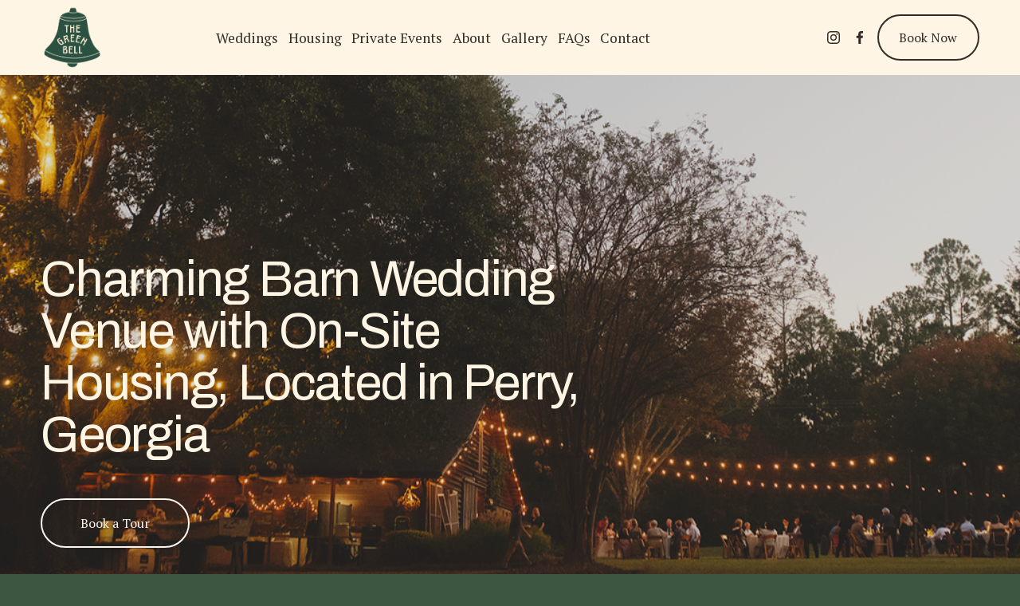

--- FILE ---
content_type: text/html;charset=utf-8
request_url: https://www.greenbellbedandbarn.com/
body_size: 36709
content:
<!doctype html>
<html xmlns:og="http://opengraphprotocol.org/schema/" xmlns:fb="http://www.facebook.com/2008/fbml" lang="en-US"  >
  <head>
    <meta http-equiv="X-UA-Compatible" content="IE=edge,chrome=1">
    <meta name="viewport" content="width=device-width, initial-scale=1">
    <!-- This is Squarespace. --><!-- rhino-pumpkin-d932 -->
<base href="">
<meta charset="utf-8" />
<title>The Green Bell Bed and Barn | Charming Barn Wedding Venue in Perry, Georgia</title>
<meta http-equiv="Accept-CH" content="Sec-CH-UA-Platform-Version, Sec-CH-UA-Model" /><link rel="icon" type="image/x-icon" href="https://images.squarespace-cdn.com/content/v1/69113e36b25cd17d9a3fc4ce/f8f1edf0-008a-4b50-8fa3-fc8d25f74e64/favicon.ico?format=100w"/>
<link rel="canonical" href="https://www.greenbellbedandbarn.com"/>
<meta property="og:site_name" content="The Green Bell Bed and Barn"/>
<meta property="og:title" content="The Green Bell Bed and Barn | Charming Barn Wedding Venue in Perry, Georgia"/>
<meta property="og:url" content="https://www.greenbellbedandbarn.com"/>
<meta property="og:type" content="website"/>
<meta property="og:description" content="Discover The Green Bell, a charming barn wedding venue in Perry, Georgia, offering event hosting, on-site housing, and corporate retreats in a scenic, historic setting."/>
<meta property="og:image" content="http://static1.squarespace.com/static/69113e36b25cd17d9a3fc4ce/t/69377632d188414713c1d101/1765242418872/GB-Logo-02.png?format=1500w"/>
<meta property="og:image:width" content="1500"/>
<meta property="og:image:height" content="1500"/>
<meta itemprop="name" content="The Green Bell Bed and Barn &#124; Charming Barn Wedding Venue in Perry, Georgia"/>
<meta itemprop="url" content="https://www.greenbellbedandbarn.com"/>
<meta itemprop="description" content="Discover The Green Bell, a charming barn wedding venue in Perry, Georgia, offering event hosting, on-site housing, and corporate retreats in a scenic, historic setting."/>
<meta itemprop="thumbnailUrl" content="http://static1.squarespace.com/static/69113e36b25cd17d9a3fc4ce/t/69377632d188414713c1d101/1765242418872/GB-Logo-02.png?format=1500w"/>
<link rel="image_src" href="http://static1.squarespace.com/static/69113e36b25cd17d9a3fc4ce/t/69377632d188414713c1d101/1765242418872/GB-Logo-02.png?format=1500w" />
<meta itemprop="image" content="http://static1.squarespace.com/static/69113e36b25cd17d9a3fc4ce/t/69377632d188414713c1d101/1765242418872/GB-Logo-02.png?format=1500w"/>
<meta name="twitter:title" content="The Green Bell Bed and Barn &#124; Charming Barn Wedding Venue in Perry, Georgia"/>
<meta name="twitter:image" content="http://static1.squarespace.com/static/69113e36b25cd17d9a3fc4ce/t/69377632d188414713c1d101/1765242418872/GB-Logo-02.png?format=1500w"/>
<meta name="twitter:url" content="https://www.greenbellbedandbarn.com"/>
<meta name="twitter:card" content="summary"/>
<meta name="twitter:description" content="Discover The Green Bell, a charming barn wedding venue in Perry, Georgia, offering event hosting, on-site housing, and corporate retreats in a scenic, historic setting."/>
<meta name="description" content="Discover The Green Bell, a charming barn wedding venue in Perry, Georgia, 
offering event hosting, on-site housing, and corporate retreats in a 
scenic, historic setting." />
<link rel="preconnect" href="https://images.squarespace-cdn.com">
<link rel="preconnect" href="https://fonts.gstatic.com" crossorigin>
<link rel="stylesheet" href="https://fonts.googleapis.com/css2?family=Archivo:ital,wght@0,400;0,700;1,400;1,700&family=PT+Serif:ital,wght@0,400;0,700;1,400;1,700"><script type="text/javascript" crossorigin="anonymous" defer="true" nomodule="nomodule" src="//assets.squarespace.com/@sqs/polyfiller/1.6/legacy.js"></script>
<script type="text/javascript" crossorigin="anonymous" defer="true" src="//assets.squarespace.com/@sqs/polyfiller/1.6/modern.js"></script>
<script type="text/javascript">SQUARESPACE_ROLLUPS = {};</script>
<script>(function(rollups, name) { if (!rollups[name]) { rollups[name] = {}; } rollups[name].js = ["//assets.squarespace.com/universal/scripts-compressed/extract-css-runtime-ac4f597446398270-min.en-US.js"]; })(SQUARESPACE_ROLLUPS, 'squarespace-extract_css_runtime');</script>
<script crossorigin="anonymous" src="//assets.squarespace.com/universal/scripts-compressed/extract-css-runtime-ac4f597446398270-min.en-US.js" defer ></script><script>(function(rollups, name) { if (!rollups[name]) { rollups[name] = {}; } rollups[name].js = ["//assets.squarespace.com/universal/scripts-compressed/extract-css-moment-js-vendor-6f2a1f6ec9a41489-min.en-US.js"]; })(SQUARESPACE_ROLLUPS, 'squarespace-extract_css_moment_js_vendor');</script>
<script crossorigin="anonymous" src="//assets.squarespace.com/universal/scripts-compressed/extract-css-moment-js-vendor-6f2a1f6ec9a41489-min.en-US.js" defer ></script><script>(function(rollups, name) { if (!rollups[name]) { rollups[name] = {}; } rollups[name].js = ["//assets.squarespace.com/universal/scripts-compressed/cldr-resource-pack-22ed584d99d9b83d-min.en-US.js"]; })(SQUARESPACE_ROLLUPS, 'squarespace-cldr_resource_pack');</script>
<script crossorigin="anonymous" src="//assets.squarespace.com/universal/scripts-compressed/cldr-resource-pack-22ed584d99d9b83d-min.en-US.js" defer ></script><script>(function(rollups, name) { if (!rollups[name]) { rollups[name] = {}; } rollups[name].js = ["//assets.squarespace.com/universal/scripts-compressed/common-vendors-stable-fbd854d40b0804b7-min.en-US.js"]; })(SQUARESPACE_ROLLUPS, 'squarespace-common_vendors_stable');</script>
<script crossorigin="anonymous" src="//assets.squarespace.com/universal/scripts-compressed/common-vendors-stable-fbd854d40b0804b7-min.en-US.js" defer ></script><script>(function(rollups, name) { if (!rollups[name]) { rollups[name] = {}; } rollups[name].js = ["//assets.squarespace.com/universal/scripts-compressed/common-vendors-7052b75402b03b15-min.en-US.js"]; })(SQUARESPACE_ROLLUPS, 'squarespace-common_vendors');</script>
<script crossorigin="anonymous" src="//assets.squarespace.com/universal/scripts-compressed/common-vendors-7052b75402b03b15-min.en-US.js" defer ></script><script>(function(rollups, name) { if (!rollups[name]) { rollups[name] = {}; } rollups[name].js = ["//assets.squarespace.com/universal/scripts-compressed/common-78332b9aee7ba68c-min.en-US.js"]; })(SQUARESPACE_ROLLUPS, 'squarespace-common');</script>
<script crossorigin="anonymous" src="//assets.squarespace.com/universal/scripts-compressed/common-78332b9aee7ba68c-min.en-US.js" defer ></script><script>(function(rollups, name) { if (!rollups[name]) { rollups[name] = {}; } rollups[name].js = ["//assets.squarespace.com/universal/scripts-compressed/user-account-core-7d7df82f34163f72-min.en-US.js"]; })(SQUARESPACE_ROLLUPS, 'squarespace-user_account_core');</script>
<script crossorigin="anonymous" src="//assets.squarespace.com/universal/scripts-compressed/user-account-core-7d7df82f34163f72-min.en-US.js" defer ></script><script>(function(rollups, name) { if (!rollups[name]) { rollups[name] = {}; } rollups[name].css = ["//assets.squarespace.com/universal/styles-compressed/user-account-core-70c8115da1e1c15c-min.en-US.css"]; })(SQUARESPACE_ROLLUPS, 'squarespace-user_account_core');</script>
<link rel="stylesheet" type="text/css" href="//assets.squarespace.com/universal/styles-compressed/user-account-core-70c8115da1e1c15c-min.en-US.css"><script>(function(rollups, name) { if (!rollups[name]) { rollups[name] = {}; } rollups[name].js = ["//assets.squarespace.com/universal/scripts-compressed/performance-ad9e27deecfccdcd-min.en-US.js"]; })(SQUARESPACE_ROLLUPS, 'squarespace-performance');</script>
<script crossorigin="anonymous" src="//assets.squarespace.com/universal/scripts-compressed/performance-ad9e27deecfccdcd-min.en-US.js" defer ></script><script data-name="static-context">Static = window.Static || {}; Static.SQUARESPACE_CONTEXT = {"betaFeatureFlags":["campaigns_discount_section_in_blasts","commerce-product-forms-rendering","marketing_automations","member_areas_feature","cdk_website_components_product_enabled","i18n_beta_website_locales","new_stacked_index","override_block_styles","contacts_and_campaigns_redesign","campaigns_import_discounts","campaigns_merch_state","section-sdk-plp-list-view-atc-button-enabled","enable_form_submission_trigger","supports_versioned_template_assets","product_block_editor_r2","campaigns_discount_section_in_automations","nested_categories","campaigns_thumbnail_layout","campaigns_new_image_layout_picker","scripts_defer","marketing_landing_page","modernized-pdp-m2-enabled"],"facebookAppId":"314192535267336","facebookApiVersion":"v6.0","rollups":{"squarespace-announcement-bar":{"js":"//assets.squarespace.com/universal/scripts-compressed/announcement-bar-72a90926133454f3-min.en-US.js"},"squarespace-audio-player":{"css":"//assets.squarespace.com/universal/styles-compressed/audio-player-b05f5197a871c566-min.en-US.css","js":"//assets.squarespace.com/universal/scripts-compressed/audio-player-66958e631dd60da7-min.en-US.js"},"squarespace-blog-collection-list":{"css":"//assets.squarespace.com/universal/styles-compressed/blog-collection-list-b4046463b72f34e2-min.en-US.css","js":"//assets.squarespace.com/universal/scripts-compressed/blog-collection-list-f78db80fc1cd6fce-min.en-US.js"},"squarespace-calendar-block-renderer":{"css":"//assets.squarespace.com/universal/styles-compressed/calendar-block-renderer-b72d08ba4421f5a0-min.en-US.css","js":"//assets.squarespace.com/universal/scripts-compressed/calendar-block-renderer-867a1d519964ab77-min.en-US.js"},"squarespace-chartjs-helpers":{"css":"//assets.squarespace.com/universal/styles-compressed/chartjs-helpers-96b256171ee039c1-min.en-US.css","js":"//assets.squarespace.com/universal/scripts-compressed/chartjs-helpers-4fd57f343946d08e-min.en-US.js"},"squarespace-comments":{"css":"//assets.squarespace.com/universal/styles-compressed/comments-621cedd89299c26d-min.en-US.css","js":"//assets.squarespace.com/universal/scripts-compressed/comments-cc444fae3fead46c-min.en-US.js"},"squarespace-custom-css-popup":{"css":"//assets.squarespace.com/universal/styles-compressed/custom-css-popup-2521e9fac704ef13-min.en-US.css","js":"//assets.squarespace.com/universal/scripts-compressed/custom-css-popup-8ad2d082e680ce3a-min.en-US.js"},"squarespace-dialog":{"css":"//assets.squarespace.com/universal/styles-compressed/dialog-f9093f2d526b94df-min.en-US.css","js":"//assets.squarespace.com/universal/scripts-compressed/dialog-13067cd20ecc6225-min.en-US.js"},"squarespace-events-collection":{"css":"//assets.squarespace.com/universal/styles-compressed/events-collection-b72d08ba4421f5a0-min.en-US.css","js":"//assets.squarespace.com/universal/scripts-compressed/events-collection-14cfd7ddff021d8b-min.en-US.js"},"squarespace-form-rendering-utils":{"js":"//assets.squarespace.com/universal/scripts-compressed/form-rendering-utils-6e6c68ad3bb89070-min.en-US.js"},"squarespace-forms":{"css":"//assets.squarespace.com/universal/styles-compressed/forms-0afd3c6ac30bbab1-min.en-US.css","js":"//assets.squarespace.com/universal/scripts-compressed/forms-5d840425c471846f-min.en-US.js"},"squarespace-gallery-collection-list":{"css":"//assets.squarespace.com/universal/styles-compressed/gallery-collection-list-b4046463b72f34e2-min.en-US.css","js":"//assets.squarespace.com/universal/scripts-compressed/gallery-collection-list-07747667a3187b76-min.en-US.js"},"squarespace-image-zoom":{"css":"//assets.squarespace.com/universal/styles-compressed/image-zoom-b4046463b72f34e2-min.en-US.css","js":"//assets.squarespace.com/universal/scripts-compressed/image-zoom-60c18dc5f8f599ea-min.en-US.js"},"squarespace-pinterest":{"css":"//assets.squarespace.com/universal/styles-compressed/pinterest-b4046463b72f34e2-min.en-US.css","js":"//assets.squarespace.com/universal/scripts-compressed/pinterest-11a90aa8ae197c86-min.en-US.js"},"squarespace-popup-overlay":{"css":"//assets.squarespace.com/universal/styles-compressed/popup-overlay-b742b752f5880972-min.en-US.css","js":"//assets.squarespace.com/universal/scripts-compressed/popup-overlay-8916744c06c01c59-min.en-US.js"},"squarespace-product-quick-view":{"css":"//assets.squarespace.com/universal/styles-compressed/product-quick-view-4d91d33acf56eb41-min.en-US.css","js":"//assets.squarespace.com/universal/scripts-compressed/product-quick-view-f05b5ecd9d00e6c9-min.en-US.js"},"squarespace-products-collection-item-v2":{"css":"//assets.squarespace.com/universal/styles-compressed/products-collection-item-v2-b4046463b72f34e2-min.en-US.css","js":"//assets.squarespace.com/universal/scripts-compressed/products-collection-item-v2-e3a3f101748fca6e-min.en-US.js"},"squarespace-products-collection-list-v2":{"css":"//assets.squarespace.com/universal/styles-compressed/products-collection-list-v2-b4046463b72f34e2-min.en-US.css","js":"//assets.squarespace.com/universal/scripts-compressed/products-collection-list-v2-eedc544f4cc56af4-min.en-US.js"},"squarespace-search-page":{"css":"//assets.squarespace.com/universal/styles-compressed/search-page-90a67fc09b9b32c6-min.en-US.css","js":"//assets.squarespace.com/universal/scripts-compressed/search-page-3091f95a74354ba3-min.en-US.js"},"squarespace-search-preview":{"js":"//assets.squarespace.com/universal/scripts-compressed/search-preview-5d7891e0abe27f45-min.en-US.js"},"squarespace-simple-liking":{"css":"//assets.squarespace.com/universal/styles-compressed/simple-liking-701bf8bbc05ec6aa-min.en-US.css","js":"//assets.squarespace.com/universal/scripts-compressed/simple-liking-c63bf8989a1c119a-min.en-US.js"},"squarespace-social-buttons":{"css":"//assets.squarespace.com/universal/styles-compressed/social-buttons-95032e5fa98e47a5-min.en-US.css","js":"//assets.squarespace.com/universal/scripts-compressed/social-buttons-0839ae7d1715ddd3-min.en-US.js"},"squarespace-tourdates":{"css":"//assets.squarespace.com/universal/styles-compressed/tourdates-b4046463b72f34e2-min.en-US.css","js":"//assets.squarespace.com/universal/scripts-compressed/tourdates-a7041a611304ae3f-min.en-US.js"},"squarespace-website-overlays-manager":{"css":"//assets.squarespace.com/universal/styles-compressed/website-overlays-manager-07ea5a4e004e6710-min.en-US.css","js":"//assets.squarespace.com/universal/scripts-compressed/website-overlays-manager-d2575afafbb5480b-min.en-US.js"}},"pageType":2,"website":{"id":"69113e36b25cd17d9a3fc4ce","identifier":"rhino-pumpkin-d932","websiteType":4,"contentModifiedOn":1766692189404,"cloneable":false,"hasBeenCloneable":false,"siteStatus":{},"language":"en-US","translationLocale":"en-US","formattingLocale":"en-US","timeZone":"America/New_York","machineTimeZoneOffset":-18000000,"timeZoneOffset":-18000000,"timeZoneAbbr":"EST","siteTitle":"The Green Bell Bed and Barn","fullSiteTitle":"The Green Bell Bed and Barn | Charming Barn Wedding Venue in Perry, Georgia","siteDescription":"","location":{},"logoImageId":"69377632d188414713c1d101","shareButtonOptions":{"3":true,"7":true,"4":true,"1":true,"8":true,"2":true,"6":true},"logoImageUrl":"//images.squarespace-cdn.com/content/v1/69113e36b25cd17d9a3fc4ce/0747ce1b-1436-40de-8f5a-6fe28280545c/GB-Logo-02.png","authenticUrl":"https://www.greenbellbedandbarn.com","internalUrl":"https://rhino-pumpkin-d932.squarespace.com","baseUrl":"https://www.greenbellbedandbarn.com","primaryDomain":"www.greenbellbedandbarn.com","sslSetting":3,"isHstsEnabled":true,"socialAccounts":[{"serviceId":64,"screenname":"Instagram","addedOn":1762737719098,"profileUrl":"https://www.instagram.com/greenbellbedandbarn/","iconEnabled":true,"serviceName":"instagram-unauth"},{"serviceId":60,"screenname":"Facebook","addedOn":1762737719110,"profileUrl":"https://www.facebook.com/p/Green-Bell-Bed-and-Barn-100054833504836/","iconEnabled":true,"serviceName":"facebook-unauth"}],"typekitId":"","statsMigrated":false,"imageMetadataProcessingEnabled":false,"screenshotId":"0ed2ba5758c1669223d7c2ccf4f3400ea5d64e96e24de4a799a5019cc66aa406","captchaSettings":{"enabledForDonations":false},"showOwnerLogin":false},"websiteSettings":{"id":"69113e36b25cd17d9a3fc4d1","websiteId":"69113e36b25cd17d9a3fc4ce","subjects":[],"country":"US","state":"GA","simpleLikingEnabled":true,"popupOverlaySettings":{"style":1,"enabledPages":[]},"commentLikesAllowed":true,"commentAnonAllowed":true,"commentThreaded":true,"commentApprovalRequired":false,"commentAvatarsOn":true,"commentSortType":2,"commentFlagThreshold":0,"commentFlagsAllowed":true,"commentEnableByDefault":true,"commentDisableAfterDaysDefault":0,"disqusShortname":"","commentsEnabled":false,"businessHours":{},"storeSettings":{"returnPolicy":null,"termsOfService":null,"privacyPolicy":null,"expressCheckout":false,"continueShoppingLinkUrl":"/","useLightCart":false,"showNoteField":false,"shippingCountryDefaultValue":"US","billToShippingDefaultValue":false,"showShippingPhoneNumber":true,"isShippingPhoneRequired":false,"showBillingPhoneNumber":true,"isBillingPhoneRequired":false,"currenciesSupported":["USD","CAD","GBP","AUD","EUR","CHF","NOK","SEK","DKK","NZD","SGD","MXN","HKD","CZK","ILS","MYR","RUB","PHP","PLN","THB","BRL","ARS","COP","IDR","INR","JPY","ZAR"],"defaultCurrency":"USD","selectedCurrency":"USD","measurementStandard":1,"showCustomCheckoutForm":false,"checkoutPageMarketingOptInEnabled":true,"enableMailingListOptInByDefault":false,"sameAsRetailLocation":false,"merchandisingSettings":{"scarcityEnabledOnProductItems":false,"scarcityEnabledOnProductBlocks":false,"scarcityMessageType":"DEFAULT_SCARCITY_MESSAGE","scarcityThreshold":10,"multipleQuantityAllowedForServices":true,"restockNotificationsEnabled":false,"restockNotificationsMailingListSignUpEnabled":false,"relatedProductsEnabled":false,"relatedProductsOrdering":"random","soldOutVariantsDropdownDisabled":false,"productComposerOptedIn":false,"productComposerABTestOptedOut":false,"productReviewsEnabled":false},"minimumOrderSubtotalEnabled":false,"minimumOrderSubtotal":{"currency":"USD","value":"0.00"},"isLive":false,"multipleQuantityAllowedForServices":true},"useEscapeKeyToLogin":false,"ssBadgeType":1,"ssBadgePosition":4,"ssBadgeVisibility":1,"ssBadgeDevices":1,"pinterestOverlayOptions":{"mode":"disabled"},"userAccountsSettings":{"loginAllowed":true,"signupAllowed":true}},"cookieSettings":{"isCookieBannerEnabled":false,"isRestrictiveCookiePolicyEnabled":false,"cookieBannerText":"","cookieBannerTheme":"","cookieBannerVariant":"","cookieBannerPosition":"","cookieBannerCtaVariant":"","cookieBannerCtaText":"","cookieBannerAcceptType":"OPT_IN","cookieBannerOptOutCtaText":"","cookieBannerHasOptOut":false,"cookieBannerHasManageCookies":true,"cookieBannerManageCookiesLabel":"","cookieBannerSavedPreferencesText":"","cookieBannerSavedPreferencesLayout":"PILL"},"websiteCloneable":false,"collection":{"title":"Home","id":"69113e38b25cd17d9a3fc563","fullUrl":"/","type":10,"permissionType":1},"subscribed":false,"appDomain":"squarespace.com","templateTweakable":true,"tweakJSON":{"form-use-theme-colors":"true","header-logo-height":"79px","header-mobile-logo-max-height":"56px","header-vert-padding":"0.6vw","header-width":"Full","maxPageWidth":"1726px","mobile-header-vert-padding":"6vw","pagePadding":"4vw","tweak-blog-alternating-side-by-side-image-aspect-ratio":"1:1 Square","tweak-blog-alternating-side-by-side-image-spacing":"6%","tweak-blog-alternating-side-by-side-meta-spacing":"20px","tweak-blog-alternating-side-by-side-primary-meta":"Categories","tweak-blog-alternating-side-by-side-read-more-spacing":"20px","tweak-blog-alternating-side-by-side-secondary-meta":"Date","tweak-blog-basic-grid-columns":"2","tweak-blog-basic-grid-image-aspect-ratio":"3:2 Standard","tweak-blog-basic-grid-image-spacing":"50px","tweak-blog-basic-grid-meta-spacing":"37px","tweak-blog-basic-grid-primary-meta":"Categories","tweak-blog-basic-grid-read-more-spacing":"37px","tweak-blog-basic-grid-secondary-meta":"Date","tweak-blog-item-custom-width":"75","tweak-blog-item-show-author-profile":"true","tweak-blog-item-width":"Medium","tweak-blog-masonry-columns":"2","tweak-blog-masonry-horizontal-spacing":"30px","tweak-blog-masonry-image-spacing":"20px","tweak-blog-masonry-meta-spacing":"20px","tweak-blog-masonry-primary-meta":"Categories","tweak-blog-masonry-read-more-spacing":"20px","tweak-blog-masonry-secondary-meta":"Date","tweak-blog-masonry-vertical-spacing":"30px","tweak-blog-side-by-side-image-aspect-ratio":"1:1 Square","tweak-blog-side-by-side-image-spacing":"6%","tweak-blog-side-by-side-meta-spacing":"20px","tweak-blog-side-by-side-primary-meta":"Categories","tweak-blog-side-by-side-read-more-spacing":"20px","tweak-blog-side-by-side-secondary-meta":"Date","tweak-blog-single-column-image-spacing":"50px","tweak-blog-single-column-meta-spacing":"30px","tweak-blog-single-column-primary-meta":"Categories","tweak-blog-single-column-read-more-spacing":"30px","tweak-blog-single-column-secondary-meta":"Date","tweak-events-stacked-show-thumbnails":"true","tweak-events-stacked-thumbnail-size":"3:2 Standard","tweak-fixed-header":"true","tweak-fixed-header-style":"Basic","tweak-global-animations-animation-curve":"ease","tweak-global-animations-animation-delay":"0.6s","tweak-global-animations-animation-duration":"1.50s","tweak-global-animations-animation-style":"fade","tweak-global-animations-animation-type":"fade","tweak-global-animations-complexity-level":"detailed","tweak-global-animations-enabled":"true","tweak-portfolio-grid-basic-custom-height":"50","tweak-portfolio-grid-overlay-custom-height":"50","tweak-portfolio-hover-follow-acceleration":"10%","tweak-portfolio-hover-follow-animation-duration":"Medium","tweak-portfolio-hover-follow-animation-type":"Fade","tweak-portfolio-hover-follow-delimiter":"Forward Slash","tweak-portfolio-hover-follow-front":"false","tweak-portfolio-hover-follow-layout":"Inline","tweak-portfolio-hover-follow-size":"75","tweak-portfolio-hover-follow-text-spacing-x":"1.5","tweak-portfolio-hover-follow-text-spacing-y":"1.5","tweak-portfolio-hover-static-animation-duration":"Medium","tweak-portfolio-hover-static-animation-type":"Scale Up","tweak-portfolio-hover-static-delimiter":"Forward Slash","tweak-portfolio-hover-static-front":"false","tweak-portfolio-hover-static-layout":"Stacked","tweak-portfolio-hover-static-size":"75","tweak-portfolio-hover-static-text-spacing-x":"1.5","tweak-portfolio-hover-static-text-spacing-y":"1.5","tweak-portfolio-index-background-animation-duration":"Medium","tweak-portfolio-index-background-animation-type":"Fade","tweak-portfolio-index-background-custom-height":"50","tweak-portfolio-index-background-delimiter":"None","tweak-portfolio-index-background-height":"Large","tweak-portfolio-index-background-horizontal-alignment":"Center","tweak-portfolio-index-background-link-format":"Stacked","tweak-portfolio-index-background-persist":"false","tweak-portfolio-index-background-vertical-alignment":"Middle","tweak-portfolio-index-background-width":"Full","tweak-product-basic-item-click-action":"None","tweak-product-basic-item-gallery-aspect-ratio":"3:4 Three-Four (Vertical)","tweak-product-basic-item-gallery-design":"Slideshow","tweak-product-basic-item-gallery-width":"46%","tweak-product-basic-item-hover-action":"None","tweak-product-basic-item-image-spacing":"5vw","tweak-product-basic-item-image-zoom-factor":"1.75","tweak-product-basic-item-product-variant-display":"Button","tweak-product-basic-item-thumbnail-placement":"Below","tweak-product-basic-item-variant-picker-layout":"Dropdowns","tweak-products-add-to-cart-button":"false","tweak-products-columns":"3","tweak-products-gutter-column":"6vw","tweak-products-gutter-row":"7vw","tweak-products-header-text-alignment":"Left","tweak-products-image-aspect-ratio":"2:3 Standard (Vertical)","tweak-products-image-text-spacing":"1vw","tweak-products-mobile-columns":"2","tweak-products-text-alignment":"Middle","tweak-products-width":"Inset","tweak-transparent-header":"false"},"templateId":"5c5a519771c10ba3470d8101","templateVersion":"7.1","pageFeatures":[1,2,4],"gmRenderKey":"QUl6YVN5Q0JUUk9xNkx1dkZfSUUxcjQ2LVQ0QWVUU1YtMGQ3bXk4","templateScriptsRootUrl":"https://static1.squarespace.com/static/vta/5c5a519771c10ba3470d8101/scripts/","impersonatedSession":false,"tzData":{"zones":[[-300,"US","E%sT",null]],"rules":{"US":[[1967,2006,null,"Oct","lastSun","2:00","0","S"],[1987,2006,null,"Apr","Sun>=1","2:00","1:00","D"],[2007,"max",null,"Mar","Sun>=8","2:00","1:00","D"],[2007,"max",null,"Nov","Sun>=1","2:00","0","S"]]}},"showAnnouncementBar":false,"recaptchaEnterpriseContext":{"recaptchaEnterpriseSiteKey":"6LdDFQwjAAAAAPigEvvPgEVbb7QBm-TkVJdDTlAv"},"i18nContext":{"timeZoneData":{"id":"America/New_York","name":"Eastern Time"}},"env":"PRODUCTION","visitorFormContext":{"formFieldFormats":{"countries":[{"name":"Afghanistan","code":"AF","phoneCode":"+93"},{"name":"\u00C5land Islands","code":"AX","phoneCode":"+358"},{"name":"Albania","code":"AL","phoneCode":"+355"},{"name":"Algeria","code":"DZ","phoneCode":"+213"},{"name":"American Samoa","code":"AS","phoneCode":"+1"},{"name":"Andorra","code":"AD","phoneCode":"+376"},{"name":"Angola","code":"AO","phoneCode":"+244"},{"name":"Anguilla","code":"AI","phoneCode":"+1"},{"name":"Antigua & Barbuda","code":"AG","phoneCode":"+1"},{"name":"Argentina","code":"AR","phoneCode":"+54"},{"name":"Armenia","code":"AM","phoneCode":"+374"},{"name":"Aruba","code":"AW","phoneCode":"+297"},{"name":"Ascension Island","code":"AC","phoneCode":"+247"},{"name":"Australia","code":"AU","phoneCode":"+61"},{"name":"Austria","code":"AT","phoneCode":"+43"},{"name":"Azerbaijan","code":"AZ","phoneCode":"+994"},{"name":"Bahamas","code":"BS","phoneCode":"+1"},{"name":"Bahrain","code":"BH","phoneCode":"+973"},{"name":"Bangladesh","code":"BD","phoneCode":"+880"},{"name":"Barbados","code":"BB","phoneCode":"+1"},{"name":"Belarus","code":"BY","phoneCode":"+375"},{"name":"Belgium","code":"BE","phoneCode":"+32"},{"name":"Belize","code":"BZ","phoneCode":"+501"},{"name":"Benin","code":"BJ","phoneCode":"+229"},{"name":"Bermuda","code":"BM","phoneCode":"+1"},{"name":"Bhutan","code":"BT","phoneCode":"+975"},{"name":"Bolivia","code":"BO","phoneCode":"+591"},{"name":"Bosnia & Herzegovina","code":"BA","phoneCode":"+387"},{"name":"Botswana","code":"BW","phoneCode":"+267"},{"name":"Brazil","code":"BR","phoneCode":"+55"},{"name":"British Indian Ocean Territory","code":"IO","phoneCode":"+246"},{"name":"British Virgin Islands","code":"VG","phoneCode":"+1"},{"name":"Brunei","code":"BN","phoneCode":"+673"},{"name":"Bulgaria","code":"BG","phoneCode":"+359"},{"name":"Burkina Faso","code":"BF","phoneCode":"+226"},{"name":"Burundi","code":"BI","phoneCode":"+257"},{"name":"Cambodia","code":"KH","phoneCode":"+855"},{"name":"Cameroon","code":"CM","phoneCode":"+237"},{"name":"Canada","code":"CA","phoneCode":"+1"},{"name":"Cape Verde","code":"CV","phoneCode":"+238"},{"name":"Caribbean Netherlands","code":"BQ","phoneCode":"+599"},{"name":"Cayman Islands","code":"KY","phoneCode":"+1"},{"name":"Central African Republic","code":"CF","phoneCode":"+236"},{"name":"Chad","code":"TD","phoneCode":"+235"},{"name":"Chile","code":"CL","phoneCode":"+56"},{"name":"China","code":"CN","phoneCode":"+86"},{"name":"Christmas Island","code":"CX","phoneCode":"+61"},{"name":"Cocos (Keeling) Islands","code":"CC","phoneCode":"+61"},{"name":"Colombia","code":"CO","phoneCode":"+57"},{"name":"Comoros","code":"KM","phoneCode":"+269"},{"name":"Congo - Brazzaville","code":"CG","phoneCode":"+242"},{"name":"Congo - Kinshasa","code":"CD","phoneCode":"+243"},{"name":"Cook Islands","code":"CK","phoneCode":"+682"},{"name":"Costa Rica","code":"CR","phoneCode":"+506"},{"name":"C\u00F4te d\u2019Ivoire","code":"CI","phoneCode":"+225"},{"name":"Croatia","code":"HR","phoneCode":"+385"},{"name":"Cuba","code":"CU","phoneCode":"+53"},{"name":"Cura\u00E7ao","code":"CW","phoneCode":"+599"},{"name":"Cyprus","code":"CY","phoneCode":"+357"},{"name":"Czechia","code":"CZ","phoneCode":"+420"},{"name":"Denmark","code":"DK","phoneCode":"+45"},{"name":"Djibouti","code":"DJ","phoneCode":"+253"},{"name":"Dominica","code":"DM","phoneCode":"+1"},{"name":"Dominican Republic","code":"DO","phoneCode":"+1"},{"name":"Ecuador","code":"EC","phoneCode":"+593"},{"name":"Egypt","code":"EG","phoneCode":"+20"},{"name":"El Salvador","code":"SV","phoneCode":"+503"},{"name":"Equatorial Guinea","code":"GQ","phoneCode":"+240"},{"name":"Eritrea","code":"ER","phoneCode":"+291"},{"name":"Estonia","code":"EE","phoneCode":"+372"},{"name":"Eswatini","code":"SZ","phoneCode":"+268"},{"name":"Ethiopia","code":"ET","phoneCode":"+251"},{"name":"Falkland Islands","code":"FK","phoneCode":"+500"},{"name":"Faroe Islands","code":"FO","phoneCode":"+298"},{"name":"Fiji","code":"FJ","phoneCode":"+679"},{"name":"Finland","code":"FI","phoneCode":"+358"},{"name":"France","code":"FR","phoneCode":"+33"},{"name":"French Guiana","code":"GF","phoneCode":"+594"},{"name":"French Polynesia","code":"PF","phoneCode":"+689"},{"name":"Gabon","code":"GA","phoneCode":"+241"},{"name":"Gambia","code":"GM","phoneCode":"+220"},{"name":"Georgia","code":"GE","phoneCode":"+995"},{"name":"Germany","code":"DE","phoneCode":"+49"},{"name":"Ghana","code":"GH","phoneCode":"+233"},{"name":"Gibraltar","code":"GI","phoneCode":"+350"},{"name":"Greece","code":"GR","phoneCode":"+30"},{"name":"Greenland","code":"GL","phoneCode":"+299"},{"name":"Grenada","code":"GD","phoneCode":"+1"},{"name":"Guadeloupe","code":"GP","phoneCode":"+590"},{"name":"Guam","code":"GU","phoneCode":"+1"},{"name":"Guatemala","code":"GT","phoneCode":"+502"},{"name":"Guernsey","code":"GG","phoneCode":"+44"},{"name":"Guinea","code":"GN","phoneCode":"+224"},{"name":"Guinea-Bissau","code":"GW","phoneCode":"+245"},{"name":"Guyana","code":"GY","phoneCode":"+592"},{"name":"Haiti","code":"HT","phoneCode":"+509"},{"name":"Honduras","code":"HN","phoneCode":"+504"},{"name":"Hong Kong SAR China","code":"HK","phoneCode":"+852"},{"name":"Hungary","code":"HU","phoneCode":"+36"},{"name":"Iceland","code":"IS","phoneCode":"+354"},{"name":"India","code":"IN","phoneCode":"+91"},{"name":"Indonesia","code":"ID","phoneCode":"+62"},{"name":"Iran","code":"IR","phoneCode":"+98"},{"name":"Iraq","code":"IQ","phoneCode":"+964"},{"name":"Ireland","code":"IE","phoneCode":"+353"},{"name":"Isle of Man","code":"IM","phoneCode":"+44"},{"name":"Israel","code":"IL","phoneCode":"+972"},{"name":"Italy","code":"IT","phoneCode":"+39"},{"name":"Jamaica","code":"JM","phoneCode":"+1"},{"name":"Japan","code":"JP","phoneCode":"+81"},{"name":"Jersey","code":"JE","phoneCode":"+44"},{"name":"Jordan","code":"JO","phoneCode":"+962"},{"name":"Kazakhstan","code":"KZ","phoneCode":"+7"},{"name":"Kenya","code":"KE","phoneCode":"+254"},{"name":"Kiribati","code":"KI","phoneCode":"+686"},{"name":"Kosovo","code":"XK","phoneCode":"+383"},{"name":"Kuwait","code":"KW","phoneCode":"+965"},{"name":"Kyrgyzstan","code":"KG","phoneCode":"+996"},{"name":"Laos","code":"LA","phoneCode":"+856"},{"name":"Latvia","code":"LV","phoneCode":"+371"},{"name":"Lebanon","code":"LB","phoneCode":"+961"},{"name":"Lesotho","code":"LS","phoneCode":"+266"},{"name":"Liberia","code":"LR","phoneCode":"+231"},{"name":"Libya","code":"LY","phoneCode":"+218"},{"name":"Liechtenstein","code":"LI","phoneCode":"+423"},{"name":"Lithuania","code":"LT","phoneCode":"+370"},{"name":"Luxembourg","code":"LU","phoneCode":"+352"},{"name":"Macao SAR China","code":"MO","phoneCode":"+853"},{"name":"Madagascar","code":"MG","phoneCode":"+261"},{"name":"Malawi","code":"MW","phoneCode":"+265"},{"name":"Malaysia","code":"MY","phoneCode":"+60"},{"name":"Maldives","code":"MV","phoneCode":"+960"},{"name":"Mali","code":"ML","phoneCode":"+223"},{"name":"Malta","code":"MT","phoneCode":"+356"},{"name":"Marshall Islands","code":"MH","phoneCode":"+692"},{"name":"Martinique","code":"MQ","phoneCode":"+596"},{"name":"Mauritania","code":"MR","phoneCode":"+222"},{"name":"Mauritius","code":"MU","phoneCode":"+230"},{"name":"Mayotte","code":"YT","phoneCode":"+262"},{"name":"Mexico","code":"MX","phoneCode":"+52"},{"name":"Micronesia","code":"FM","phoneCode":"+691"},{"name":"Moldova","code":"MD","phoneCode":"+373"},{"name":"Monaco","code":"MC","phoneCode":"+377"},{"name":"Mongolia","code":"MN","phoneCode":"+976"},{"name":"Montenegro","code":"ME","phoneCode":"+382"},{"name":"Montserrat","code":"MS","phoneCode":"+1"},{"name":"Morocco","code":"MA","phoneCode":"+212"},{"name":"Mozambique","code":"MZ","phoneCode":"+258"},{"name":"Myanmar (Burma)","code":"MM","phoneCode":"+95"},{"name":"Namibia","code":"NA","phoneCode":"+264"},{"name":"Nauru","code":"NR","phoneCode":"+674"},{"name":"Nepal","code":"NP","phoneCode":"+977"},{"name":"Netherlands","code":"NL","phoneCode":"+31"},{"name":"New Caledonia","code":"NC","phoneCode":"+687"},{"name":"New Zealand","code":"NZ","phoneCode":"+64"},{"name":"Nicaragua","code":"NI","phoneCode":"+505"},{"name":"Niger","code":"NE","phoneCode":"+227"},{"name":"Nigeria","code":"NG","phoneCode":"+234"},{"name":"Niue","code":"NU","phoneCode":"+683"},{"name":"Norfolk Island","code":"NF","phoneCode":"+672"},{"name":"Northern Mariana Islands","code":"MP","phoneCode":"+1"},{"name":"North Korea","code":"KP","phoneCode":"+850"},{"name":"North Macedonia","code":"MK","phoneCode":"+389"},{"name":"Norway","code":"NO","phoneCode":"+47"},{"name":"Oman","code":"OM","phoneCode":"+968"},{"name":"Pakistan","code":"PK","phoneCode":"+92"},{"name":"Palau","code":"PW","phoneCode":"+680"},{"name":"Palestinian Territories","code":"PS","phoneCode":"+970"},{"name":"Panama","code":"PA","phoneCode":"+507"},{"name":"Papua New Guinea","code":"PG","phoneCode":"+675"},{"name":"Paraguay","code":"PY","phoneCode":"+595"},{"name":"Peru","code":"PE","phoneCode":"+51"},{"name":"Philippines","code":"PH","phoneCode":"+63"},{"name":"Poland","code":"PL","phoneCode":"+48"},{"name":"Portugal","code":"PT","phoneCode":"+351"},{"name":"Puerto Rico","code":"PR","phoneCode":"+1"},{"name":"Qatar","code":"QA","phoneCode":"+974"},{"name":"R\u00E9union","code":"RE","phoneCode":"+262"},{"name":"Romania","code":"RO","phoneCode":"+40"},{"name":"Russia","code":"RU","phoneCode":"+7"},{"name":"Rwanda","code":"RW","phoneCode":"+250"},{"name":"Samoa","code":"WS","phoneCode":"+685"},{"name":"San Marino","code":"SM","phoneCode":"+378"},{"name":"S\u00E3o Tom\u00E9 & Pr\u00EDncipe","code":"ST","phoneCode":"+239"},{"name":"Saudi Arabia","code":"SA","phoneCode":"+966"},{"name":"Senegal","code":"SN","phoneCode":"+221"},{"name":"Serbia","code":"RS","phoneCode":"+381"},{"name":"Seychelles","code":"SC","phoneCode":"+248"},{"name":"Sierra Leone","code":"SL","phoneCode":"+232"},{"name":"Singapore","code":"SG","phoneCode":"+65"},{"name":"Sint Maarten","code":"SX","phoneCode":"+1"},{"name":"Slovakia","code":"SK","phoneCode":"+421"},{"name":"Slovenia","code":"SI","phoneCode":"+386"},{"name":"Solomon Islands","code":"SB","phoneCode":"+677"},{"name":"Somalia","code":"SO","phoneCode":"+252"},{"name":"South Africa","code":"ZA","phoneCode":"+27"},{"name":"South Korea","code":"KR","phoneCode":"+82"},{"name":"South Sudan","code":"SS","phoneCode":"+211"},{"name":"Spain","code":"ES","phoneCode":"+34"},{"name":"Sri Lanka","code":"LK","phoneCode":"+94"},{"name":"St. Barth\u00E9lemy","code":"BL","phoneCode":"+590"},{"name":"St. Helena","code":"SH","phoneCode":"+290"},{"name":"St. Kitts & Nevis","code":"KN","phoneCode":"+1"},{"name":"St. Lucia","code":"LC","phoneCode":"+1"},{"name":"St. Martin","code":"MF","phoneCode":"+590"},{"name":"St. Pierre & Miquelon","code":"PM","phoneCode":"+508"},{"name":"St. Vincent & Grenadines","code":"VC","phoneCode":"+1"},{"name":"Sudan","code":"SD","phoneCode":"+249"},{"name":"Suriname","code":"SR","phoneCode":"+597"},{"name":"Svalbard & Jan Mayen","code":"SJ","phoneCode":"+47"},{"name":"Sweden","code":"SE","phoneCode":"+46"},{"name":"Switzerland","code":"CH","phoneCode":"+41"},{"name":"Syria","code":"SY","phoneCode":"+963"},{"name":"Taiwan","code":"TW","phoneCode":"+886"},{"name":"Tajikistan","code":"TJ","phoneCode":"+992"},{"name":"Tanzania","code":"TZ","phoneCode":"+255"},{"name":"Thailand","code":"TH","phoneCode":"+66"},{"name":"Timor-Leste","code":"TL","phoneCode":"+670"},{"name":"Togo","code":"TG","phoneCode":"+228"},{"name":"Tokelau","code":"TK","phoneCode":"+690"},{"name":"Tonga","code":"TO","phoneCode":"+676"},{"name":"Trinidad & Tobago","code":"TT","phoneCode":"+1"},{"name":"Tristan da Cunha","code":"TA","phoneCode":"+290"},{"name":"Tunisia","code":"TN","phoneCode":"+216"},{"name":"T\u00FCrkiye","code":"TR","phoneCode":"+90"},{"name":"Turkmenistan","code":"TM","phoneCode":"+993"},{"name":"Turks & Caicos Islands","code":"TC","phoneCode":"+1"},{"name":"Tuvalu","code":"TV","phoneCode":"+688"},{"name":"U.S. Virgin Islands","code":"VI","phoneCode":"+1"},{"name":"Uganda","code":"UG","phoneCode":"+256"},{"name":"Ukraine","code":"UA","phoneCode":"+380"},{"name":"United Arab Emirates","code":"AE","phoneCode":"+971"},{"name":"United Kingdom","code":"GB","phoneCode":"+44"},{"name":"United States","code":"US","phoneCode":"+1"},{"name":"Uruguay","code":"UY","phoneCode":"+598"},{"name":"Uzbekistan","code":"UZ","phoneCode":"+998"},{"name":"Vanuatu","code":"VU","phoneCode":"+678"},{"name":"Vatican City","code":"VA","phoneCode":"+39"},{"name":"Venezuela","code":"VE","phoneCode":"+58"},{"name":"Vietnam","code":"VN","phoneCode":"+84"},{"name":"Wallis & Futuna","code":"WF","phoneCode":"+681"},{"name":"Western Sahara","code":"EH","phoneCode":"+212"},{"name":"Yemen","code":"YE","phoneCode":"+967"},{"name":"Zambia","code":"ZM","phoneCode":"+260"},{"name":"Zimbabwe","code":"ZW","phoneCode":"+263"}],"initialPhoneFormat":{"id":0,"type":"PHONE_NUMBER","country":"US","labelLocale":"en-US","fields":[{"type":"SEPARATOR","label":"(","identifier":"LeftParen","length":0,"required":false,"metadata":{}},{"type":"FIELD","label":"1","identifier":"1","length":3,"required":false,"metadata":{}},{"type":"SEPARATOR","label":")","identifier":"RightParen","length":0,"required":false,"metadata":{}},{"type":"SEPARATOR","label":" ","identifier":"Space","length":0,"required":false,"metadata":{}},{"type":"FIELD","label":"2","identifier":"2","length":3,"required":false,"metadata":{}},{"type":"SEPARATOR","label":"-","identifier":"Dash","length":0,"required":false,"metadata":{}},{"type":"FIELD","label":"3","identifier":"3","length":14,"required":false,"metadata":{}}]},"initialNameOrder":"GIVEN_FIRST","initialAddressFormat":{"id":0,"type":"ADDRESS","country":"US","labelLocale":"en","fields":[{"type":"FIELD","label":"Address Line 1","identifier":"Line1","length":0,"required":true,"metadata":{"autocomplete":"address-line1"}},{"type":"SEPARATOR","label":"\n","identifier":"Newline","length":0,"required":false,"metadata":{}},{"type":"FIELD","label":"Address Line 2","identifier":"Line2","length":0,"required":false,"metadata":{"autocomplete":"address-line2"}},{"type":"SEPARATOR","label":"\n","identifier":"Newline","length":0,"required":false,"metadata":{}},{"type":"FIELD","label":"City","identifier":"City","length":0,"required":true,"metadata":{"autocomplete":"address-level2"}},{"type":"SEPARATOR","label":",","identifier":"Comma","length":0,"required":false,"metadata":{}},{"type":"SEPARATOR","label":" ","identifier":"Space","length":0,"required":false,"metadata":{}},{"type":"FIELD","label":"State","identifier":"State","length":0,"required":true,"metadata":{"autocomplete":"address-level1"}},{"type":"SEPARATOR","label":" ","identifier":"Space","length":0,"required":false,"metadata":{}},{"type":"FIELD","label":"ZIP Code","identifier":"Zip","length":0,"required":true,"metadata":{"autocomplete":"postal-code"}}]}},"localizedStrings":{"validation":{"noValidSelection":"A valid selection must be made.","invalidUrl":"Must be a valid URL.","stringTooLong":"Value should have a length no longer than {0}.","containsInvalidKey":"{0} contains an invalid key.","invalidTwitterUsername":"Must be a valid Twitter username.","valueOutsideRange":"Value must be in the range {0} to {1}.","invalidPassword":"Passwords should not contain whitespace.","missingRequiredSubfields":"{0} is missing required subfields: {1}","invalidCurrency":"Currency value should be formatted like 1234 or 123.99.","invalidMapSize":"Value should contain exactly {0} elements.","subfieldsRequired":"All fields in {0} are required.","formSubmissionFailed":"Form submission failed. Review the following information: {0}.","invalidCountryCode":"Country code should have an optional plus and up to 4 digits.","invalidDate":"This is not a real date.","required":"{0} is required.","invalidStringLength":"Value should be {0} characters long.","invalidEmail":"Email addresses should follow the format user@domain.com.","invalidListLength":"Value should be {0} elements long.","allEmpty":"Please fill out at least one form field.","missingRequiredQuestion":"Missing a required question.","invalidQuestion":"Contained an invalid question.","captchaFailure":"Captcha validation failed. Please try again.","stringTooShort":"Value should have a length of at least {0}.","invalid":"{0} is not valid.","formErrors":"Form Errors","containsInvalidValue":"{0} contains an invalid value.","invalidUnsignedNumber":"Numbers must contain only digits and no other characters.","invalidName":"Valid names contain only letters, numbers, spaces, ', or - characters."},"submit":"Submit","status":{"title":"{@} Block","learnMore":"Learn more"},"name":{"firstName":"First Name","lastName":"Last Name"},"lightbox":{"openForm":"Open Form"},"likert":{"agree":"Agree","stronglyDisagree":"Strongly Disagree","disagree":"Disagree","stronglyAgree":"Strongly Agree","neutral":"Neutral"},"time":{"am":"AM","second":"Second","pm":"PM","minute":"Minute","amPm":"AM/PM","hour":"Hour"},"notFound":"Form not found.","date":{"yyyy":"YYYY","year":"Year","mm":"MM","day":"Day","month":"Month","dd":"DD"},"phone":{"country":"Country","number":"Number","prefix":"Prefix","areaCode":"Area Code","line":"Line"},"submitError":"Unable to submit form. Please try again later.","address":{"stateProvince":"State/Province","country":"Country","zipPostalCode":"Zip/Postal Code","address2":"Address 2","address1":"Address 1","city":"City"},"email":{"signUp":"Sign up for news and updates"},"cannotSubmitDemoForm":"This is a demo form and cannot be submitted.","required":"(required)","invalidData":"Invalid form data."}}};</script><link rel="stylesheet" type="text/css" href="https://definitions.sqspcdn.com/website-component-definition/static-assets/website.components.form/2eb270f4-8d70-46ce-b05e-d00c7d15c3fb_256/website.components.form.styles.css"/><link rel="stylesheet" type="text/css" href="https://definitions.sqspcdn.com/website-component-definition/static-assets/website.components.button/fe2651f5-dbfd-4508-b438-de98faf0a8fa_254/website.components.button.styles.css"/><script defer src="https://definitions.sqspcdn.com/website-component-definition/static-assets/website.components.button/fe2651f5-dbfd-4508-b438-de98faf0a8fa_254/8830.js"></script><script defer src="https://definitions.sqspcdn.com/website-component-definition/static-assets/website.components.form/2eb270f4-8d70-46ce-b05e-d00c7d15c3fb_256/website.components.form.visitor.js"></script><script defer src="https://definitions.sqspcdn.com/website-component-definition/static-assets/website.components.button/fe2651f5-dbfd-4508-b438-de98faf0a8fa_254/block-animation-preview-manager.js"></script><script defer src="https://definitions.sqspcdn.com/website-component-definition/static-assets/website.components.button/fe2651f5-dbfd-4508-b438-de98faf0a8fa_254/trigger-animation-runtime.js"></script><script defer src="https://definitions.sqspcdn.com/website-component-definition/static-assets/website.components.button/fe2651f5-dbfd-4508-b438-de98faf0a8fa_254/website.components.button.visitor.js"></script><script defer src="https://definitions.sqspcdn.com/website-component-definition/static-assets/website.components.button/fe2651f5-dbfd-4508-b438-de98faf0a8fa_254/3196.js"></script><script type="application/ld+json">{"url":"https://www.greenbellbedandbarn.com","name":"The Green Bell Bed and Barn","description":"","image":"//images.squarespace-cdn.com/content/v1/69113e36b25cd17d9a3fc4ce/0747ce1b-1436-40de-8f5a-6fe28280545c/GB-Logo-02.png","@context":"http://schema.org","@type":"WebSite"}</script><script type="application/ld+json">{"address":"","image":"https://static1.squarespace.com/static/69113e36b25cd17d9a3fc4ce/t/69377632d188414713c1d101/1766692189404/","openingHours":"","@context":"http://schema.org","@type":"LocalBusiness"}</script><link rel="stylesheet" type="text/css" href="https://static1.squarespace.com/static/versioned-site-css/69113e36b25cd17d9a3fc4ce/84/5c5a519771c10ba3470d8101/69113e36b25cd17d9a3fc4d7/1723/site.css"/><script>Static.COOKIE_BANNER_CAPABLE = true;</script>
<!-- End of Squarespace Headers -->
    <link rel="stylesheet" type="text/css" href="https://static1.squarespace.com/static/vta/5c5a519771c10ba3470d8101/versioned-assets/1768321534779-YT7EOCSTS267V8VK1E62/static.css">
  </head>

  <body
    id="collection-69113e38b25cd17d9a3fc563"
    class="
      form-use-theme-colors form-field-style-outline form-field-shape-square form-field-border-bottom form-field-checkbox-type-button form-field-checkbox-fill-outline form-field-checkbox-color-inverted form-field-checkbox-shape-square form-field-checkbox-layout-fit form-field-radio-type-button form-field-radio-fill-outline form-field-radio-color-inverted form-field-radio-shape-square form-field-radio-layout-fit form-field-survey-fill-outline form-field-survey-color-inverted form-field-survey-shape-square form-field-hover-focus-opacity form-submit-button-style-bar tweak-portfolio-grid-overlay-width-full tweak-portfolio-grid-overlay-height-large tweak-portfolio-grid-overlay-image-aspect-ratio-11-square tweak-portfolio-grid-overlay-text-placement-center tweak-portfolio-grid-overlay-show-text-after-hover image-block-poster-text-alignment-left image-block-card-content-position-center image-block-card-text-alignment-left image-block-overlap-content-position-center image-block-overlap-text-alignment-left image-block-collage-content-position-center image-block-collage-text-alignment-left image-block-stack-text-alignment-left tweak-blog-single-column-width-inset tweak-blog-single-column-text-alignment-center tweak-blog-single-column-image-placement-above tweak-blog-single-column-delimiter-bullet tweak-blog-single-column-read-more-style-show tweak-blog-single-column-primary-meta-categories tweak-blog-single-column-secondary-meta-date tweak-blog-single-column-meta-position-top tweak-blog-single-column-content-full-post tweak-blog-item-width-medium tweak-blog-item-text-alignment-left tweak-blog-item-meta-position-above-title tweak-blog-item-show-categories tweak-blog-item-show-date tweak-blog-item-show-author-name tweak-blog-item-show-author-profile tweak-blog-item-delimiter-bullet primary-button-style-outline primary-button-shape-pill secondary-button-style-outline secondary-button-shape-pill tertiary-button-style-outline tertiary-button-shape-pill tweak-events-stacked-width-full tweak-events-stacked-height-large  tweak-events-stacked-show-thumbnails tweak-events-stacked-thumbnail-size-32-standard tweak-events-stacked-date-style-with-text tweak-events-stacked-show-time tweak-events-stacked-show-location  tweak-events-stacked-show-excerpt  tweak-blog-basic-grid-width-full tweak-blog-basic-grid-image-aspect-ratio-32-standard tweak-blog-basic-grid-text-alignment-left tweak-blog-basic-grid-delimiter-bullet tweak-blog-basic-grid-image-placement-above tweak-blog-basic-grid-read-more-style-show tweak-blog-basic-grid-primary-meta-categories tweak-blog-basic-grid-secondary-meta-date tweak-blog-basic-grid-excerpt-show header-overlay-alignment-center tweak-portfolio-index-background-link-format-stacked tweak-portfolio-index-background-width-full tweak-portfolio-index-background-height-large  tweak-portfolio-index-background-vertical-alignment-middle tweak-portfolio-index-background-horizontal-alignment-center tweak-portfolio-index-background-delimiter-none tweak-portfolio-index-background-animation-type-fade tweak-portfolio-index-background-animation-duration-medium tweak-portfolio-hover-follow-layout-inline  tweak-portfolio-hover-follow-delimiter-forward-slash tweak-portfolio-hover-follow-animation-type-fade tweak-portfolio-hover-follow-animation-duration-medium tweak-portfolio-hover-static-layout-stacked  tweak-portfolio-hover-static-delimiter-forward-slash tweak-portfolio-hover-static-animation-type-scale-up tweak-portfolio-hover-static-animation-duration-medium tweak-blog-alternating-side-by-side-width-full tweak-blog-alternating-side-by-side-image-aspect-ratio-11-square tweak-blog-alternating-side-by-side-text-alignment-left tweak-blog-alternating-side-by-side-read-more-style-show tweak-blog-alternating-side-by-side-image-text-alignment-middle tweak-blog-alternating-side-by-side-delimiter-bullet tweak-blog-alternating-side-by-side-meta-position-top tweak-blog-alternating-side-by-side-primary-meta-categories tweak-blog-alternating-side-by-side-secondary-meta-date tweak-blog-alternating-side-by-side-excerpt-show tweak-global-animations-enabled tweak-global-animations-complexity-level-detailed tweak-global-animations-animation-style-fade tweak-global-animations-animation-type-fade tweak-global-animations-animation-curve-ease tweak-blog-masonry-width-inset tweak-blog-masonry-text-alignment-left tweak-blog-masonry-primary-meta-categories tweak-blog-masonry-secondary-meta-date tweak-blog-masonry-meta-position-top tweak-blog-masonry-read-more-style-show tweak-blog-masonry-delimiter-space tweak-blog-masonry-image-placement-above tweak-blog-masonry-excerpt-show header-width-full  tweak-fixed-header tweak-fixed-header-style-basic tweak-blog-side-by-side-width-inset tweak-blog-side-by-side-image-placement-left tweak-blog-side-by-side-image-aspect-ratio-11-square tweak-blog-side-by-side-primary-meta-categories tweak-blog-side-by-side-secondary-meta-date tweak-blog-side-by-side-meta-position-top tweak-blog-side-by-side-text-alignment-left tweak-blog-side-by-side-image-text-alignment-middle tweak-blog-side-by-side-read-more-style-show tweak-blog-side-by-side-delimiter-bullet tweak-blog-side-by-side-excerpt-show tweak-portfolio-grid-basic-width-full tweak-portfolio-grid-basic-height-small tweak-portfolio-grid-basic-image-aspect-ratio-11-square tweak-portfolio-grid-basic-text-alignment-left tweak-portfolio-grid-basic-hover-effect-fade hide-opentable-icons opentable-style-dark tweak-product-quick-view-button-style-floating tweak-product-quick-view-button-position-bottom tweak-product-quick-view-lightbox-excerpt-display-truncate tweak-product-quick-view-lightbox-show-arrows tweak-product-quick-view-lightbox-show-close-button tweak-product-quick-view-lightbox-controls-weight-light native-currency-code-usd collection-type-page collection-69113e38b25cd17d9a3fc563 collection-layout-default homepage mobile-style-available sqs-seven-one
      
        
          
            
              
            
          
        
      
    "
    tabindex="-1"
  >
    <div
      id="siteWrapper"
      class="clearfix site-wrapper"
    >
      
        <div id="floatingCart" class="floating-cart hidden">
          <a href="/cart" class="icon icon--stroke icon--fill icon--cart sqs-custom-cart">
            <span class="Cart-inner">
              



  <svg class="icon icon--cart" width="61" height="49" viewBox="0 0 61 49">
  <path fill-rule="evenodd" clip-rule="evenodd" d="M0.5 2C0.5 1.17157 1.17157 0.5 2 0.5H13.6362C14.3878 0.5 15.0234 1.05632 15.123 1.80135L16.431 11.5916H59C59.5122 11.5916 59.989 11.8529 60.2645 12.2847C60.54 12.7165 60.5762 13.2591 60.3604 13.7236L50.182 35.632C49.9361 36.1614 49.4054 36.5 48.8217 36.5H18.0453C17.2937 36.5 16.6581 35.9437 16.5585 35.1987L12.3233 3.5H2C1.17157 3.5 0.5 2.82843 0.5 2ZM16.8319 14.5916L19.3582 33.5H47.8646L56.6491 14.5916H16.8319Z" />
  <path d="M18.589 35H49.7083L60 13H16L18.589 35Z" />
  <path d="M21 49C23.2091 49 25 47.2091 25 45C25 42.7909 23.2091 41 21 41C18.7909 41 17 42.7909 17 45C17 47.2091 18.7909 49 21 49Z" />
  <path d="M45 49C47.2091 49 49 47.2091 49 45C49 42.7909 47.2091 41 45 41C42.7909 41 41 42.7909 41 45C41 47.2091 42.7909 49 45 49Z" />
</svg>

              <div class="legacy-cart icon-cart-quantity">
                <span class="sqs-cart-quantity">0</span>
              </div>
            </span>
          </a>
        </div>
      

      












  <header
    data-test="header"
    id="header"
    
    class="
      
        bright
      
      header theme-col--primary
    "
    data-section-theme="bright"
    data-controller="Header"
    data-current-styles="{
&quot;layout&quot;: &quot;navCenter&quot;,
&quot;action&quot;: {
&quot;href&quot;: &quot;/contact&quot;,
&quot;buttonText&quot;: &quot;Book Now&quot;,
&quot;newWindow&quot;: false
},
&quot;showSocial&quot;: true,
&quot;socialOptions&quot;: {
&quot;socialBorderShape&quot;: &quot;none&quot;,
&quot;socialBorderStyle&quot;: &quot;outline&quot;,
&quot;socialBorderThickness&quot;: {
&quot;unit&quot;: &quot;px&quot;,
&quot;value&quot;: 1.0
}
},
&quot;sectionTheme&quot;: &quot;bright&quot;,
&quot;menuOverlayTheme&quot;: &quot;bright&quot;,
&quot;menuOverlayAnimation&quot;: &quot;fade&quot;,
&quot;cartStyle&quot;: &quot;cart&quot;,
&quot;cartText&quot;: &quot;Cart&quot;,
&quot;showEmptyCartState&quot;: true,
&quot;cartOptions&quot;: {
&quot;iconType&quot;: &quot;solid-7&quot;,
&quot;cartBorderShape&quot;: &quot;none&quot;,
&quot;cartBorderStyle&quot;: &quot;outline&quot;,
&quot;cartBorderThickness&quot;: {
&quot;unit&quot;: &quot;px&quot;,
&quot;value&quot;: 1.0
}
},
&quot;showButton&quot;: true,
&quot;showCart&quot;: false,
&quot;showAccountLogin&quot;: false,
&quot;headerStyle&quot;: &quot;theme&quot;,
&quot;languagePicker&quot;: {
&quot;enabled&quot;: false,
&quot;iconEnabled&quot;: false,
&quot;iconType&quot;: &quot;globe&quot;,
&quot;flagShape&quot;: &quot;shiny&quot;,
&quot;languageFlags&quot;: [ ]
},
&quot;iconOptions&quot;: {
&quot;desktopDropdownIconOptions&quot;: {
&quot;size&quot;: {
&quot;unit&quot;: &quot;em&quot;,
&quot;value&quot;: 1.0
},
&quot;iconSpacing&quot;: {
&quot;unit&quot;: &quot;em&quot;,
&quot;value&quot;: 0.35
},
&quot;strokeWidth&quot;: {
&quot;unit&quot;: &quot;px&quot;,
&quot;value&quot;: 1.0
},
&quot;endcapType&quot;: &quot;square&quot;,
&quot;folderDropdownIcon&quot;: &quot;none&quot;,
&quot;languagePickerIcon&quot;: &quot;openArrowHead&quot;
},
&quot;mobileDropdownIconOptions&quot;: {
&quot;size&quot;: {
&quot;unit&quot;: &quot;em&quot;,
&quot;value&quot;: 1.0
},
&quot;iconSpacing&quot;: {
&quot;unit&quot;: &quot;em&quot;,
&quot;value&quot;: 0.15
},
&quot;strokeWidth&quot;: {
&quot;unit&quot;: &quot;px&quot;,
&quot;value&quot;: 0.5
},
&quot;endcapType&quot;: &quot;square&quot;,
&quot;folderDropdownIcon&quot;: &quot;openArrowHead&quot;,
&quot;languagePickerIcon&quot;: &quot;openArrowHead&quot;
}
},
&quot;mobileOptions&quot;: {
&quot;layout&quot;: &quot;logoLeftNavRight&quot;,
&quot;menuIconOptions&quot;: {
&quot;style&quot;: &quot;doubleLineHamburger&quot;,
&quot;thickness&quot;: {
&quot;unit&quot;: &quot;px&quot;,
&quot;value&quot;: 1.0
}
}
},
&quot;solidOptions&quot;: {
&quot;headerOpacity&quot;: {
&quot;unit&quot;: &quot;%&quot;,
&quot;value&quot;: 100.0
},
&quot;blurBackground&quot;: {
&quot;enabled&quot;: false,
&quot;blurRadius&quot;: {
&quot;unit&quot;: &quot;px&quot;,
&quot;value&quot;: 12.0
}
},
&quot;backgroundColor&quot;: {
&quot;type&quot;: &quot;SITE_PALETTE_COLOR&quot;,
&quot;sitePaletteColor&quot;: {
&quot;colorName&quot;: &quot;accent&quot;,
&quot;alphaModifier&quot;: 1.0
}
},
&quot;navigationColor&quot;: {
&quot;type&quot;: &quot;SITE_PALETTE_COLOR&quot;,
&quot;sitePaletteColor&quot;: {
&quot;colorName&quot;: &quot;black&quot;,
&quot;alphaModifier&quot;: 1.0
}
}
},
&quot;gradientOptions&quot;: {
&quot;gradientType&quot;: &quot;faded&quot;,
&quot;headerOpacity&quot;: {
&quot;unit&quot;: &quot;%&quot;,
&quot;value&quot;: 100.0
},
&quot;blurBackground&quot;: {
&quot;enabled&quot;: false,
&quot;blurRadius&quot;: {
&quot;unit&quot;: &quot;px&quot;,
&quot;value&quot;: 0.0
}
},
&quot;backgroundColor&quot;: {
&quot;type&quot;: &quot;SITE_PALETTE_COLOR&quot;,
&quot;sitePaletteColor&quot;: {
&quot;colorName&quot;: &quot;accent&quot;,
&quot;alphaModifier&quot;: 1.0
}
},
&quot;navigationColor&quot;: {
&quot;type&quot;: &quot;SITE_PALETTE_COLOR&quot;,
&quot;sitePaletteColor&quot;: {
&quot;colorName&quot;: &quot;black&quot;,
&quot;alphaModifier&quot;: 1.0
}
}
},
&quot;dropShadowOptions&quot;: {
&quot;enabled&quot;: false,
&quot;blur&quot;: {
&quot;unit&quot;: &quot;px&quot;,
&quot;value&quot;: 12.0
},
&quot;spread&quot;: {
&quot;unit&quot;: &quot;px&quot;,
&quot;value&quot;: 0.0
},
&quot;distance&quot;: {
&quot;unit&quot;: &quot;px&quot;,
&quot;value&quot;: 12.0
}
},
&quot;borderOptions&quot;: {
&quot;enabled&quot;: false,
&quot;position&quot;: &quot;bottom&quot;,
&quot;thickness&quot;: {
&quot;unit&quot;: &quot;px&quot;,
&quot;value&quot;: 1.0
}
},
&quot;showPromotedElement&quot;: false,
&quot;buttonVariant&quot;: &quot;primary&quot;,
&quot;blurBackground&quot;: {
&quot;enabled&quot;: false,
&quot;blurRadius&quot;: {
&quot;unit&quot;: &quot;px&quot;,
&quot;value&quot;: 12.0
}
},
&quot;headerOpacity&quot;: {
&quot;unit&quot;: &quot;%&quot;,
&quot;value&quot;: 100.0
}
}"
    data-section-id="header"
    data-header-style="theme"
    data-language-picker="{
&quot;enabled&quot;: false,
&quot;iconEnabled&quot;: false,
&quot;iconType&quot;: &quot;globe&quot;,
&quot;flagShape&quot;: &quot;shiny&quot;,
&quot;languageFlags&quot;: [ ]
}"
    
    data-first-focusable-element
    tabindex="-1"
    style="
      
      
      
        --solidHeaderBackgroundColor: hsla(var(--accent-hsl), 1);
      
      
        --solidHeaderNavigationColor: hsla(var(--black-hsl), 1);
      
      
        --gradientHeaderBackgroundColor: hsla(var(--accent-hsl), 1);
      
      
        --gradientHeaderNavigationColor: hsla(var(--black-hsl), 1);
      
    "
  >
    <svg  style="display:none" viewBox="0 0 22 22" xmlns="http://www.w3.org/2000/svg">
  <symbol id="circle" >
    <path d="M11.5 17C14.5376 17 17 14.5376 17 11.5C17 8.46243 14.5376 6 11.5 6C8.46243 6 6 8.46243 6 11.5C6 14.5376 8.46243 17 11.5 17Z" fill="none" />
  </symbol>

  <symbol id="circleFilled" >
    <path d="M11.5 17C14.5376 17 17 14.5376 17 11.5C17 8.46243 14.5376 6 11.5 6C8.46243 6 6 8.46243 6 11.5C6 14.5376 8.46243 17 11.5 17Z" />
  </symbol>

  <symbol id="dash" >
    <path d="M11 11H19H3" />
  </symbol>

  <symbol id="squareFilled" >
    <rect x="6" y="6" width="11" height="11" />
  </symbol>

  <symbol id="square" >
    <rect x="7" y="7" width="9" height="9" fill="none" stroke="inherit" />
  </symbol>
  
  <symbol id="plus" >
    <path d="M11 3V19" />
    <path d="M19 11L3 11"/>
  </symbol>
  
  <symbol id="closedArrow" >
    <path d="M11 11V2M11 18.1797L17 11.1477L5 11.1477L11 18.1797Z" fill="none" />
  </symbol>
  
  <symbol id="closedArrowFilled" >
    <path d="M11 11L11 2" stroke="inherit" fill="none"  />
    <path fill-rule="evenodd" clip-rule="evenodd" d="M2.74695 9.38428L19.038 9.38428L10.8925 19.0846L2.74695 9.38428Z" stroke-width="1" />
  </symbol>
  
  <symbol id="closedArrowHead" viewBox="0 0 22 22"  xmlns="http://www.w3.org/2000/symbol">
    <path d="M18 7L11 15L4 7L18 7Z" fill="none" stroke="inherit" />
  </symbol>
  
  
  <symbol id="closedArrowHeadFilled" viewBox="0 0 22 22"  xmlns="http://www.w3.org/2000/symbol">
    <path d="M18.875 6.5L11 15.5L3.125 6.5L18.875 6.5Z" />
  </symbol>
  
  <symbol id="openArrow" >
    <path d="M11 18.3591L11 3" stroke="inherit" fill="none"  />
    <path d="M18 11.5L11 18.5L4 11.5" stroke="inherit" fill="none"  />
  </symbol>
  
  <symbol id="openArrowHead" >
    <path d="M18 7L11 14L4 7" fill="none" />
  </symbol>

  <symbol id="pinchedArrow" >
    <path d="M11 17.3591L11 2" fill="none" />
    <path d="M2 11C5.85455 12.2308 8.81818 14.9038 11 18C13.1818 14.8269 16.1455 12.1538 20 11" fill="none" />
  </symbol>

  <symbol id="pinchedArrowFilled" >
    <path d="M11.05 10.4894C7.04096 8.73759 1.05005 8 1.05005 8C6.20459 11.3191 9.41368 14.1773 11.05 21C12.6864 14.0851 15.8955 11.227 21.05 8C21.05 8 15.0591 8.73759 11.05 10.4894Z" stroke-width="1"/>
    <path d="M11 11L11 1" fill="none"/>
  </symbol>

  <symbol id="pinchedArrowHead" >
    <path d="M2 7.24091C5.85455 8.40454 8.81818 10.9318 11 13.8591C13.1818 10.8591 16.1455 8.33181 20 7.24091"  fill="none" />
  </symbol>
  
  <symbol id="pinchedArrowHeadFilled" >
    <path d="M11.05 7.1591C7.04096 5.60456 1.05005 4.95001 1.05005 4.95001C6.20459 7.89547 9.41368 10.4318 11.05 16.4864C12.6864 10.35 15.8955 7.81365 21.05 4.95001C21.05 4.95001 15.0591 5.60456 11.05 7.1591Z" />
  </symbol>

</svg>
    
<div class="sqs-announcement-bar-dropzone"></div>

    <div class="header-announcement-bar-wrapper">
      
      <a
        href="#page"
        class="header-skip-link sqs-button-element--primary"
      >
        Skip to Content
      </a>
      


<style>
    @supports (-webkit-backdrop-filter: none) or (backdrop-filter: none) {
        .header-blur-background {
            
            
        }
    }
</style>
      <div
        class="header-border"
        data-header-style="theme"
        data-header-border="false"
        data-test="header-border"
        style="




"
      ></div>
      <div
        class="header-dropshadow"
        data-header-style="theme"
        data-header-dropshadow="false"
        data-test="header-dropshadow"
        style=""
      ></div>
      
      

      <div class='header-inner container--fluid
        
        
        
         header-mobile-layout-logo-left-nav-right
        
        
        
        
        
        
        
        
         header-layout-nav-center
        
        
        
        
        
        
        '
        data-test="header-inner"
        >
        <!-- Background -->
        <div class="header-background theme-bg--primary"></div>

        <div class="header-display-desktop" data-content-field="site-title">
          

          

          

          

          

          
          
            
            <!-- Social -->
            
              
            
          
            
            <!-- Title and nav wrapper -->
            <div class="header-title-nav-wrapper">
              

              

              
                
                <!-- Title -->
                
                  <div
                    class="
                      header-title
                      
                    "
                    data-animation-role="header-element"
                  >
                    
                      <div class="header-title-logo">
                        <a href="/" data-animation-role="header-element">
                        
<img elementtiming="nbf-header-logo-desktop" src="//images.squarespace-cdn.com/content/v1/69113e36b25cd17d9a3fc4ce/0747ce1b-1436-40de-8f5a-6fe28280545c/GB-Logo-02.png?format=1500w" alt="The Green Bell Bed and Barn" style="display:block" fetchpriority="high" loading="eager" decoding="async" data-loader="raw">

                        </a>
                      </div>

                    
                    
                  </div>
                
              
                
                <!-- Nav -->
                <div class="header-nav">
                  <div class="header-nav-wrapper">
                    <nav class="header-nav-list">
                      


  
    <div class="header-nav-item header-nav-item--collection">
      <a
        href="/weddings"
        data-animation-role="header-element"
        
      >
        Weddings
      </a>
    </div>
  
  
  


  
    <div class="header-nav-item header-nav-item--collection">
      <a
        href="/housing"
        data-animation-role="header-element"
        
      >
        Housing
      </a>
    </div>
  
  
  


  
    <div class="header-nav-item header-nav-item--collection">
      <a
        href="/private-events"
        data-animation-role="header-element"
        
      >
        Private Events
      </a>
    </div>
  
  
  


  
    <div class="header-nav-item header-nav-item--collection">
      <a
        href="/about"
        data-animation-role="header-element"
        
      >
        About
      </a>
    </div>
  
  
  


  
    <div class="header-nav-item header-nav-item--collection">
      <a
        href="/gallery"
        data-animation-role="header-element"
        
      >
        Gallery
      </a>
    </div>
  
  
  


  
    <div class="header-nav-item header-nav-item--collection">
      <a
        href="/faqs"
        data-animation-role="header-element"
        
      >
        FAQs
      </a>
    </div>
  
  
  


  
    <div class="header-nav-item header-nav-item--collection">
      <a
        href="/contact"
        data-animation-role="header-element"
        
      >
        Contact
      </a>
    </div>
  
  
  



                    </nav>
                  </div>
                </div>
              
              
            </div>
          
            
            <!-- Actions -->
            <div class="header-actions header-actions--right">
              
                
              
              
                
                  <div class="header-actions-action header-actions-action--social">
                    
                      
                        <a class="icon icon--fill  header-icon header-icon-border-shape-none header-icon-border-style-outline"  href="https://www.instagram.com/greenbellbedandbarn/" target="_blank" aria-label="Instagram">
                          <svg viewBox="23 23 64 64">
                            <use xlink:href="#instagram-unauth-icon" width="110" height="110"></use>
                          </svg>
                        </a>
                      
                        <a class="icon icon--fill  header-icon header-icon-border-shape-none header-icon-border-style-outline"  href="https://www.facebook.com/p/Green-Bell-Bed-and-Barn-100054833504836/" target="_blank" aria-label="Facebook">
                          <svg viewBox="23 23 64 64">
                            <use xlink:href="#facebook-unauth-icon" width="110" height="110"></use>
                          </svg>
                        </a>
                      
                    
                  </div>
                
              

              

            
            

              
              <div class="showOnMobile">
                
              </div>

              
              <div class="showOnDesktop">
                
              </div>

              
                <div class="header-actions-action header-actions-action--cta" data-animation-role="header-element">
                  <a
                    class="btn btn--border theme-btn--primary-inverse sqs-button-element--primary"
                    href="/contact"
                    
                  >
                    Book Now
                  </a>
                </div>
              
            </div>
          
            


<style>
  .top-bun, 
  .patty, 
  .bottom-bun {
    height: 1px;
  }
</style>

<!-- Burger -->
<div class="header-burger

  menu-overlay-has-visible-non-navigation-items

" data-animation-role="header-element">
  <button class="header-burger-btn burger" data-test="header-burger">
    <span hidden class="js-header-burger-open-title visually-hidden">Open Menu</span>
    <span hidden class="js-header-burger-close-title visually-hidden">Close Menu</span>
    <div class="burger-box">
      <div class="burger-inner header-menu-icon-doubleLineHamburger">
        <div class="top-bun"></div>
        <div class="patty"></div>
        <div class="bottom-bun"></div>
      </div>
    </div>
  </button>
</div>

          
          
          
          
          

        </div>
        <div class="header-display-mobile" data-content-field="site-title">
          
            
            <!-- Social -->
            
              
            
          
            
            <!-- Title and nav wrapper -->
            <div class="header-title-nav-wrapper">
              

              

              
                
                <!-- Title -->
                
                  <div
                    class="
                      header-title
                      
                    "
                    data-animation-role="header-element"
                  >
                    
                      <div class="header-title-logo">
                        <a href="/" data-animation-role="header-element">
                        
<img elementtiming="nbf-header-logo-desktop" src="//images.squarespace-cdn.com/content/v1/69113e36b25cd17d9a3fc4ce/0747ce1b-1436-40de-8f5a-6fe28280545c/GB-Logo-02.png?format=1500w" alt="The Green Bell Bed and Barn" style="display:block" fetchpriority="high" loading="eager" decoding="async" data-loader="raw">

                        </a>
                      </div>

                    
                    
                  </div>
                
              
                
                <!-- Nav -->
                <div class="header-nav">
                  <div class="header-nav-wrapper">
                    <nav class="header-nav-list">
                      


  
    <div class="header-nav-item header-nav-item--collection">
      <a
        href="/weddings"
        data-animation-role="header-element"
        
      >
        Weddings
      </a>
    </div>
  
  
  


  
    <div class="header-nav-item header-nav-item--collection">
      <a
        href="/housing"
        data-animation-role="header-element"
        
      >
        Housing
      </a>
    </div>
  
  
  


  
    <div class="header-nav-item header-nav-item--collection">
      <a
        href="/private-events"
        data-animation-role="header-element"
        
      >
        Private Events
      </a>
    </div>
  
  
  


  
    <div class="header-nav-item header-nav-item--collection">
      <a
        href="/about"
        data-animation-role="header-element"
        
      >
        About
      </a>
    </div>
  
  
  


  
    <div class="header-nav-item header-nav-item--collection">
      <a
        href="/gallery"
        data-animation-role="header-element"
        
      >
        Gallery
      </a>
    </div>
  
  
  


  
    <div class="header-nav-item header-nav-item--collection">
      <a
        href="/faqs"
        data-animation-role="header-element"
        
      >
        FAQs
      </a>
    </div>
  
  
  


  
    <div class="header-nav-item header-nav-item--collection">
      <a
        href="/contact"
        data-animation-role="header-element"
        
      >
        Contact
      </a>
    </div>
  
  
  



                    </nav>
                  </div>
                </div>
              
              
            </div>
          
            
            <!-- Actions -->
            <div class="header-actions header-actions--right">
              
                
              
              
                
                  <div class="header-actions-action header-actions-action--social">
                    
                      
                        <a class="icon icon--fill  header-icon header-icon-border-shape-none header-icon-border-style-outline"  href="https://www.instagram.com/greenbellbedandbarn/" target="_blank" aria-label="Instagram">
                          <svg viewBox="23 23 64 64">
                            <use xlink:href="#instagram-unauth-icon" width="110" height="110"></use>
                          </svg>
                        </a>
                      
                        <a class="icon icon--fill  header-icon header-icon-border-shape-none header-icon-border-style-outline"  href="https://www.facebook.com/p/Green-Bell-Bed-and-Barn-100054833504836/" target="_blank" aria-label="Facebook">
                          <svg viewBox="23 23 64 64">
                            <use xlink:href="#facebook-unauth-icon" width="110" height="110"></use>
                          </svg>
                        </a>
                      
                    
                  </div>
                
              

              

            
            

              
              <div class="showOnMobile">
                
              </div>

              
              <div class="showOnDesktop">
                
              </div>

              
                <div class="header-actions-action header-actions-action--cta" data-animation-role="header-element">
                  <a
                    class="btn btn--border theme-btn--primary-inverse sqs-button-element--primary"
                    href="/contact"
                    
                  >
                    Book Now
                  </a>
                </div>
              
            </div>
          
            


<style>
  .top-bun, 
  .patty, 
  .bottom-bun {
    height: 1px;
  }
</style>

<!-- Burger -->
<div class="header-burger

  menu-overlay-has-visible-non-navigation-items

" data-animation-role="header-element">
  <button class="header-burger-btn burger" data-test="header-burger">
    <span hidden class="js-header-burger-open-title visually-hidden">Open Menu</span>
    <span hidden class="js-header-burger-close-title visually-hidden">Close Menu</span>
    <div class="burger-box">
      <div class="burger-inner header-menu-icon-doubleLineHamburger">
        <div class="top-bun"></div>
        <div class="patty"></div>
        <div class="bottom-bun"></div>
      </div>
    </div>
  </button>
</div>

          
          
          
          
          
        </div>
      </div>
    </div>
    <!-- (Mobile) Menu Navigation -->
    <div class="header-menu header-menu--folder-list
      bright
      
      
      
      
      "
      data-section-theme="bright"
      data-current-styles="{
&quot;layout&quot;: &quot;navCenter&quot;,
&quot;action&quot;: {
&quot;href&quot;: &quot;/contact&quot;,
&quot;buttonText&quot;: &quot;Book Now&quot;,
&quot;newWindow&quot;: false
},
&quot;showSocial&quot;: true,
&quot;socialOptions&quot;: {
&quot;socialBorderShape&quot;: &quot;none&quot;,
&quot;socialBorderStyle&quot;: &quot;outline&quot;,
&quot;socialBorderThickness&quot;: {
&quot;unit&quot;: &quot;px&quot;,
&quot;value&quot;: 1.0
}
},
&quot;sectionTheme&quot;: &quot;bright&quot;,
&quot;menuOverlayTheme&quot;: &quot;bright&quot;,
&quot;menuOverlayAnimation&quot;: &quot;fade&quot;,
&quot;cartStyle&quot;: &quot;cart&quot;,
&quot;cartText&quot;: &quot;Cart&quot;,
&quot;showEmptyCartState&quot;: true,
&quot;cartOptions&quot;: {
&quot;iconType&quot;: &quot;solid-7&quot;,
&quot;cartBorderShape&quot;: &quot;none&quot;,
&quot;cartBorderStyle&quot;: &quot;outline&quot;,
&quot;cartBorderThickness&quot;: {
&quot;unit&quot;: &quot;px&quot;,
&quot;value&quot;: 1.0
}
},
&quot;showButton&quot;: true,
&quot;showCart&quot;: false,
&quot;showAccountLogin&quot;: false,
&quot;headerStyle&quot;: &quot;theme&quot;,
&quot;languagePicker&quot;: {
&quot;enabled&quot;: false,
&quot;iconEnabled&quot;: false,
&quot;iconType&quot;: &quot;globe&quot;,
&quot;flagShape&quot;: &quot;shiny&quot;,
&quot;languageFlags&quot;: [ ]
},
&quot;iconOptions&quot;: {
&quot;desktopDropdownIconOptions&quot;: {
&quot;size&quot;: {
&quot;unit&quot;: &quot;em&quot;,
&quot;value&quot;: 1.0
},
&quot;iconSpacing&quot;: {
&quot;unit&quot;: &quot;em&quot;,
&quot;value&quot;: 0.35
},
&quot;strokeWidth&quot;: {
&quot;unit&quot;: &quot;px&quot;,
&quot;value&quot;: 1.0
},
&quot;endcapType&quot;: &quot;square&quot;,
&quot;folderDropdownIcon&quot;: &quot;none&quot;,
&quot;languagePickerIcon&quot;: &quot;openArrowHead&quot;
},
&quot;mobileDropdownIconOptions&quot;: {
&quot;size&quot;: {
&quot;unit&quot;: &quot;em&quot;,
&quot;value&quot;: 1.0
},
&quot;iconSpacing&quot;: {
&quot;unit&quot;: &quot;em&quot;,
&quot;value&quot;: 0.15
},
&quot;strokeWidth&quot;: {
&quot;unit&quot;: &quot;px&quot;,
&quot;value&quot;: 0.5
},
&quot;endcapType&quot;: &quot;square&quot;,
&quot;folderDropdownIcon&quot;: &quot;openArrowHead&quot;,
&quot;languagePickerIcon&quot;: &quot;openArrowHead&quot;
}
},
&quot;mobileOptions&quot;: {
&quot;layout&quot;: &quot;logoLeftNavRight&quot;,
&quot;menuIconOptions&quot;: {
&quot;style&quot;: &quot;doubleLineHamburger&quot;,
&quot;thickness&quot;: {
&quot;unit&quot;: &quot;px&quot;,
&quot;value&quot;: 1.0
}
}
},
&quot;solidOptions&quot;: {
&quot;headerOpacity&quot;: {
&quot;unit&quot;: &quot;%&quot;,
&quot;value&quot;: 100.0
},
&quot;blurBackground&quot;: {
&quot;enabled&quot;: false,
&quot;blurRadius&quot;: {
&quot;unit&quot;: &quot;px&quot;,
&quot;value&quot;: 12.0
}
},
&quot;backgroundColor&quot;: {
&quot;type&quot;: &quot;SITE_PALETTE_COLOR&quot;,
&quot;sitePaletteColor&quot;: {
&quot;colorName&quot;: &quot;accent&quot;,
&quot;alphaModifier&quot;: 1.0
}
},
&quot;navigationColor&quot;: {
&quot;type&quot;: &quot;SITE_PALETTE_COLOR&quot;,
&quot;sitePaletteColor&quot;: {
&quot;colorName&quot;: &quot;black&quot;,
&quot;alphaModifier&quot;: 1.0
}
}
},
&quot;gradientOptions&quot;: {
&quot;gradientType&quot;: &quot;faded&quot;,
&quot;headerOpacity&quot;: {
&quot;unit&quot;: &quot;%&quot;,
&quot;value&quot;: 100.0
},
&quot;blurBackground&quot;: {
&quot;enabled&quot;: false,
&quot;blurRadius&quot;: {
&quot;unit&quot;: &quot;px&quot;,
&quot;value&quot;: 0.0
}
},
&quot;backgroundColor&quot;: {
&quot;type&quot;: &quot;SITE_PALETTE_COLOR&quot;,
&quot;sitePaletteColor&quot;: {
&quot;colorName&quot;: &quot;accent&quot;,
&quot;alphaModifier&quot;: 1.0
}
},
&quot;navigationColor&quot;: {
&quot;type&quot;: &quot;SITE_PALETTE_COLOR&quot;,
&quot;sitePaletteColor&quot;: {
&quot;colorName&quot;: &quot;black&quot;,
&quot;alphaModifier&quot;: 1.0
}
}
},
&quot;dropShadowOptions&quot;: {
&quot;enabled&quot;: false,
&quot;blur&quot;: {
&quot;unit&quot;: &quot;px&quot;,
&quot;value&quot;: 12.0
},
&quot;spread&quot;: {
&quot;unit&quot;: &quot;px&quot;,
&quot;value&quot;: 0.0
},
&quot;distance&quot;: {
&quot;unit&quot;: &quot;px&quot;,
&quot;value&quot;: 12.0
}
},
&quot;borderOptions&quot;: {
&quot;enabled&quot;: false,
&quot;position&quot;: &quot;bottom&quot;,
&quot;thickness&quot;: {
&quot;unit&quot;: &quot;px&quot;,
&quot;value&quot;: 1.0
}
},
&quot;showPromotedElement&quot;: false,
&quot;buttonVariant&quot;: &quot;primary&quot;,
&quot;blurBackground&quot;: {
&quot;enabled&quot;: false,
&quot;blurRadius&quot;: {
&quot;unit&quot;: &quot;px&quot;,
&quot;value&quot;: 12.0
}
},
&quot;headerOpacity&quot;: {
&quot;unit&quot;: &quot;%&quot;,
&quot;value&quot;: 100.0
}
}"
      data-section-id="overlay-nav"
      data-show-account-login="false"
      data-test="header-menu">
      <div class="header-menu-bg theme-bg--primary"></div>
      <div class="header-menu-nav">
        <nav class="header-menu-nav-list">
          <div data-folder="root" class="header-menu-nav-folder">
            <div class="header-menu-nav-folder-content">
              <!-- Menu Navigation -->
<div class="header-menu-nav-wrapper">
  
    
      
        
          
            <div class="container header-menu-nav-item header-menu-nav-item--collection">
              <a
                href="/weddings"
                
              >
                <div class="header-menu-nav-item-content">
                  Weddings
                </div>
              </a>
            </div>
          
        
      
    
      
        
          
            <div class="container header-menu-nav-item header-menu-nav-item--collection">
              <a
                href="/housing"
                
              >
                <div class="header-menu-nav-item-content">
                  Housing
                </div>
              </a>
            </div>
          
        
      
    
      
        
          
            <div class="container header-menu-nav-item header-menu-nav-item--collection">
              <a
                href="/private-events"
                
              >
                <div class="header-menu-nav-item-content">
                  Private Events
                </div>
              </a>
            </div>
          
        
      
    
      
        
          
            <div class="container header-menu-nav-item header-menu-nav-item--collection">
              <a
                href="/about"
                
              >
                <div class="header-menu-nav-item-content">
                  About
                </div>
              </a>
            </div>
          
        
      
    
      
        
          
            <div class="container header-menu-nav-item header-menu-nav-item--collection">
              <a
                href="/gallery"
                
              >
                <div class="header-menu-nav-item-content">
                  Gallery
                </div>
              </a>
            </div>
          
        
      
    
      
        
          
            <div class="container header-menu-nav-item header-menu-nav-item--collection">
              <a
                href="/faqs"
                
              >
                <div class="header-menu-nav-item-content">
                  FAQs
                </div>
              </a>
            </div>
          
        
      
    
      
        
          
            <div class="container header-menu-nav-item header-menu-nav-item--collection">
              <a
                href="/contact"
                
              >
                <div class="header-menu-nav-item-content">
                  Contact
                </div>
              </a>
            </div>
          
        
      
    
  
</div>

              
                
              
            </div>
            
              <div class="header-menu-actions social-accounts">
                
                  
                    <div class="header-menu-actions-action header-menu-actions-action--social mobile">
                      <a class="icon icon--lg icon--fill  header-icon header-icon-border-shape-none header-icon-border-style-outline"  href="https://www.instagram.com/greenbellbedandbarn/" target="_blank" aria-label="Instagram">
                        <svg viewBox="23 23 64 64">
                          <use xlink:href="#instagram-unauth-icon" width="110" height="110"></use>
                        </svg>
                      </a>
                    </div>
                  
                    <div class="header-menu-actions-action header-menu-actions-action--social mobile">
                      <a class="icon icon--lg icon--fill  header-icon header-icon-border-shape-none header-icon-border-style-outline"  href="https://www.facebook.com/p/Green-Bell-Bed-and-Barn-100054833504836/" target="_blank" aria-label="Facebook">
                        <svg viewBox="23 23 64 64">
                          <use xlink:href="#facebook-unauth-icon" width="110" height="110"></use>
                        </svg>
                      </a>
                    </div>
                  
                
              </div>
            
            
            
            <div class="header-menu-cta">
              <a
                class="theme-btn--primary btn sqs-button-element--primary"
                href="/contact"
                
              >
                Book Now
              </a>
            </div>
            
          </div>
        </nav>
      </div>
    </div>
  </header>




      <main id="page" class="container" role="main">
        
          
            
<article class="sections" id="sections" data-page-sections="69113e38b25cd17d9a3fc562">
  
  
    
    


  
  





<section
  data-test="page-section"
  
  data-section-theme="black"
  class='page-section 
    
      full-bleed-section
      layout-engine-section
    
    background-width--full-bleed
    
      section-height--small
    
    
      content-width--wide
    
    horizontal-alignment--center
    vertical-alignment--middle
    
       has-background
    
    
    black'
  
  data-section-id="693cb3bb1bb5f700f11fa774"
  
  data-controller="SectionWrapperController"
  data-current-styles="{
&quot;backgroundImage&quot;: {
&quot;id&quot;: &quot;693d9d5219f97b07e6961319&quot;,
&quot;recordType&quot;: 2,
&quot;addedOn&quot;: 1765645650043,
&quot;updatedOn&quot;: 1765645650084,
&quot;workflowState&quot;: 1,
&quot;publishOn&quot;: 1765645650043,
&quot;authorId&quot;: &quot;5329f795e4b063a5e103acac&quot;,
&quot;systemDataId&quot;: &quot;98519efb-ce87-464a-a8cf-29f04c08cbd2&quot;,
&quot;systemDataVariants&quot;: &quot;1999x852,100w,300w,500w,750w,1000w,1500w&quot;,
&quot;systemDataSourceType&quot;: &quot;PNG&quot;,
&quot;filename&quot;: &quot;TheWedding_716.png&quot;,
&quot;mediaFocalPoint&quot;: {
&quot;x&quot;: 0.5,
&quot;y&quot;: 0.5,
&quot;source&quot;: 3
},
&quot;colorData&quot;: {
&quot;topLeftAverage&quot;: &quot;26231e&quot;,
&quot;topRightAverage&quot;: &quot;f8f7f6&quot;,
&quot;bottomLeftAverage&quot;: &quot;28221c&quot;,
&quot;bottomRightAverage&quot;: &quot;302b22&quot;,
&quot;centerAverage&quot;: &quot;312e28&quot;,
&quot;suggestedBgColor&quot;: &quot;5d5348&quot;
},
&quot;urlId&quot;: &quot;no1dmevanq8t1gu70xsgysuuw0fcbg&quot;,
&quot;title&quot;: &quot;&quot;,
&quot;body&quot;: null,
&quot;likeCount&quot;: 0,
&quot;commentCount&quot;: 0,
&quot;publicCommentCount&quot;: 0,
&quot;commentState&quot;: 2,
&quot;unsaved&quot;: false,
&quot;assetUrl&quot;: &quot;https://images.squarespace-cdn.com/content/v1/69113e36b25cd17d9a3fc4ce/98519efb-ce87-464a-a8cf-29f04c08cbd2/TheWedding_716.png&quot;,
&quot;contentType&quot;: &quot;image/png&quot;,
&quot;items&quot;: [ ],
&quot;pushedServices&quot;: { },
&quot;pendingPushedServices&quot;: { },
&quot;originalSize&quot;: &quot;1999x852&quot;,
&quot;recordTypeLabel&quot;: &quot;image&quot;
},
&quot;imageOverlayOpacity&quot;: 0.2,
&quot;backgroundWidth&quot;: &quot;background-width--full-bleed&quot;,
&quot;sectionHeight&quot;: &quot;section-height--small&quot;,
&quot;customSectionHeight&quot;: 1,
&quot;horizontalAlignment&quot;: &quot;horizontal-alignment--center&quot;,
&quot;verticalAlignment&quot;: &quot;vertical-alignment--middle&quot;,
&quot;contentWidth&quot;: &quot;content-width--wide&quot;,
&quot;customContentWidth&quot;: 50,
&quot;sectionTheme&quot;: &quot;black&quot;,
&quot;sectionAnimation&quot;: &quot;none&quot;,
&quot;backgroundMode&quot;: &quot;image&quot;
}"
  data-current-context="{
&quot;video&quot;: {
&quot;playbackSpeed&quot;: 0.5,
&quot;filter&quot;: 1,
&quot;filterStrength&quot;: 0,
&quot;zoom&quot;: 0,
&quot;videoSourceProvider&quot;: &quot;none&quot;
},
&quot;backgroundImageId&quot;: null,
&quot;backgroundMediaEffect&quot;: {
&quot;type&quot;: &quot;none&quot;
},
&quot;divider&quot;: {
&quot;enabled&quot;: false
},
&quot;typeName&quot;: &quot;page&quot;
}"
  data-animation="none"
  data-fluid-engine-section
   
  
    
  
  
>
  <div
    class="section-border"
    
  >
    <div class="section-background">
    
      
        
        
          





  



<img alt="" data-src="https://images.squarespace-cdn.com/content/v1/69113e36b25cd17d9a3fc4ce/98519efb-ce87-464a-a8cf-29f04c08cbd2/TheWedding_716.png" data-image="https://images.squarespace-cdn.com/content/v1/69113e36b25cd17d9a3fc4ce/98519efb-ce87-464a-a8cf-29f04c08cbd2/TheWedding_716.png" data-image-dimensions="1999x852" data-image-focal-point="0.5,0.5" alt="TheWedding_716.png" data-load="false" elementtiming="nbf-background" src="https://images.squarespace-cdn.com/content/v1/69113e36b25cd17d9a3fc4ce/98519efb-ce87-464a-a8cf-29f04c08cbd2/TheWedding_716.png" width="1999" height="852" alt="" sizes="(max-width: 799px) 200vw, 100vw" style="display:block;object-position: 50% 50%" srcset="https://images.squarespace-cdn.com/content/v1/69113e36b25cd17d9a3fc4ce/98519efb-ce87-464a-a8cf-29f04c08cbd2/TheWedding_716.png?format=100w 100w, https://images.squarespace-cdn.com/content/v1/69113e36b25cd17d9a3fc4ce/98519efb-ce87-464a-a8cf-29f04c08cbd2/TheWedding_716.png?format=300w 300w, https://images.squarespace-cdn.com/content/v1/69113e36b25cd17d9a3fc4ce/98519efb-ce87-464a-a8cf-29f04c08cbd2/TheWedding_716.png?format=500w 500w, https://images.squarespace-cdn.com/content/v1/69113e36b25cd17d9a3fc4ce/98519efb-ce87-464a-a8cf-29f04c08cbd2/TheWedding_716.png?format=750w 750w, https://images.squarespace-cdn.com/content/v1/69113e36b25cd17d9a3fc4ce/98519efb-ce87-464a-a8cf-29f04c08cbd2/TheWedding_716.png?format=1000w 1000w, https://images.squarespace-cdn.com/content/v1/69113e36b25cd17d9a3fc4ce/98519efb-ce87-464a-a8cf-29f04c08cbd2/TheWedding_716.png?format=1500w 1500w, https://images.squarespace-cdn.com/content/v1/69113e36b25cd17d9a3fc4ce/98519efb-ce87-464a-a8cf-29f04c08cbd2/TheWedding_716.png?format=2500w 2500w" fetchpriority="high" loading="eager" decoding="async" data-loader="sqs">




        
        <div class="section-background-overlay" style="opacity: 0.2;"></div>
      
    
    </div>
  </div>
  <div
    class='content-wrapper'
    style='
      
        
      
    '
  >
    <div
      class="content"
      
    >
      
      
      
      
      
      
      
      
      
      
      <div data-fluid-engine="true"><style>

.fe-693cb3bb1bb5f700f11fa773 {
  --grid-gutter: calc(var(--sqs-mobile-site-gutter, 6vw) - 11.0px);
  --cell-max-width: calc( ( var(--sqs-site-max-width, 1500px) - (11.0px * (8 - 1)) ) / 8 );

  display: grid;
  position: relative;
  grid-area: 1/1/-1/-1;
  grid-template-rows: repeat(12,minmax(24px, auto));
  grid-template-columns:
    minmax(var(--grid-gutter), 1fr)
    repeat(8, minmax(0, var(--cell-max-width)))
    minmax(var(--grid-gutter), 1fr);
  row-gap: 11.0px;
  column-gap: 11.0px;
  overflow-x: hidden;
  overflow-x: clip;
}

@media (min-width: 768px) {
  .background-width--inset .fe-693cb3bb1bb5f700f11fa773 {
    --inset-padding: calc(var(--sqs-site-gutter) * 2);
  }

  .fe-693cb3bb1bb5f700f11fa773 {
    --grid-gutter: calc(var(--sqs-site-gutter, 4vw) - 11.0px);
    --cell-max-width: calc( ( var(--sqs-site-max-width, 1500px) - (11.0px * (24 - 1)) ) / 24 );
    --inset-padding: 0vw;

    --row-height-scaling-factor: 0.0215;
    --container-width: min(var(--sqs-site-max-width, 1500px), calc(100vw - var(--sqs-site-gutter, 4vw) * 2 - var(--inset-padding) ));

    grid-template-rows: repeat(16,minmax(calc(var(--container-width) * var(--row-height-scaling-factor)), auto));
    grid-template-columns:
      minmax(var(--grid-gutter), 1fr)
      repeat(24, minmax(0, var(--cell-max-width)))
      minmax(var(--grid-gutter), 1fr);
  }
}


  .fe-block-a9d10c47ff04d613add8 {
    grid-area: 2/2/9/10;
    z-index: 0;

    @media (max-width: 767px) {
      
      
    }
  }

  .fe-block-a9d10c47ff04d613add8 .sqs-block {
    justify-content: flex-start;
  }

  .fe-block-a9d10c47ff04d613add8 .sqs-block-alignment-wrapper {
    align-items: flex-start;
  }

  @media (min-width: 768px) {
    .fe-block-a9d10c47ff04d613add8 {
      grid-area: 6/2/12/17;
      z-index: 0;

      

      
    }

    .fe-block-a9d10c47ff04d613add8 .sqs-block {
      justify-content: flex-start;
    }

    .fe-block-a9d10c47ff04d613add8 .sqs-block-alignment-wrapper {
      align-items: flex-start;
    }
  }

  .fe-block-5effaed70cc14ebac96a {
    grid-area: 10/2/12/8;
    z-index: 3;

    @media (max-width: 767px) {
      
        
      
      
    }
  }

  .fe-block-5effaed70cc14ebac96a .sqs-block {
    justify-content: center;
  }

  .fe-block-5effaed70cc14ebac96a .sqs-block-alignment-wrapper {
    align-items: center;
  }

  @media (min-width: 768px) {
    .fe-block-5effaed70cc14ebac96a {
      grid-area: 13/2/15/6;
      z-index: 3;

      
        
      

      
    }

    .fe-block-5effaed70cc14ebac96a .sqs-block {
      justify-content: center;
    }

    .fe-block-5effaed70cc14ebac96a .sqs-block-alignment-wrapper {
      align-items: center;
    }
  }

</style><div class="fluid-engine fe-693cb3bb1bb5f700f11fa773"><div class="fe-block fe-block-a9d10c47ff04d613add8"><div class="sqs-block html-block sqs-block-html" data-blend-mode="NORMAL" data-block-type="2" data-border-radii="&#123;&quot;topLeft&quot;:&#123;&quot;unit&quot;:&quot;px&quot;,&quot;value&quot;:0.0&#125;,&quot;topRight&quot;:&#123;&quot;unit&quot;:&quot;px&quot;,&quot;value&quot;:0.0&#125;,&quot;bottomLeft&quot;:&#123;&quot;unit&quot;:&quot;px&quot;,&quot;value&quot;:0.0&#125;,&quot;bottomRight&quot;:&#123;&quot;unit&quot;:&quot;px&quot;,&quot;value&quot;:0.0&#125;&#125;" data-sqsp-block="text" id="block-a9d10c47ff04d613add8"><div class="sqs-block-content">

<div class="sqs-html-content" data-sqsp-text-block-content>
  <h1 style="white-space:pre-wrap;"><span class="sqsrte-text-color--accent">Charming Barn Wedding Venue with On-Site Housing, Located in Perry, Georgia</span></h1>
</div>




















  
  



</div></div></div><div class="fe-block fe-block-5effaed70cc14ebac96a"><div class="sqs-block website-component-block sqs-block-website-component sqs-block-button button-block" data-block-css="[&quot;https://definitions.sqspcdn.com/website-component-definition/static-assets/website.components.button/fe2651f5-dbfd-4508-b438-de98faf0a8fa_254/website.components.button.styles.css&quot;]" data-block-scripts="[&quot;https://definitions.sqspcdn.com/website-component-definition/static-assets/website.components.button/fe2651f5-dbfd-4508-b438-de98faf0a8fa_254/3196.js&quot;,&quot;https://definitions.sqspcdn.com/website-component-definition/static-assets/website.components.button/fe2651f5-dbfd-4508-b438-de98faf0a8fa_254/8830.js&quot;,&quot;https://definitions.sqspcdn.com/website-component-definition/static-assets/website.components.button/fe2651f5-dbfd-4508-b438-de98faf0a8fa_254/block-animation-preview-manager.js&quot;,&quot;https://definitions.sqspcdn.com/website-component-definition/static-assets/website.components.button/fe2651f5-dbfd-4508-b438-de98faf0a8fa_254/trigger-animation-runtime.js&quot;,&quot;https://definitions.sqspcdn.com/website-component-definition/static-assets/website.components.button/fe2651f5-dbfd-4508-b438-de98faf0a8fa_254/website.components.button.visitor.js&quot;]" data-block-type="1337" data-definition-name="website.components.button" data-sqsp-block="button" id="block-5effaed70cc14ebac96a"><div class="sqs-block-content">

<div
  class="sqs-block-button-container sqs-block-button-container--center sqs-stretched"
  data-animation-role="button"
  data-alignment="center"
  data-button-size="medium"
  data-button-type="primary"
  
> 
  <a 
    href="/contact" 
    class="sqs-block-button-element--medium sqs-button-element--primary sqs-block-button-element"
    data-sqsp-button
    
  >
    Book a Tour
  </a>
  <style>
    #block-5effaed70cc14ebac96a {
      --sqs-block-content-flex: 1;
    }
  </style>
  
  

</div></div></div></div></div></div>
    </div>
  
  </div>
  
</section>

  
    
    


  
  





<section
  data-test="page-section"
  
  data-section-theme="bright"
  class='page-section 
    
      full-bleed-section
      layout-engine-section
    
    background-width--full-bleed
    
      section-height--small
    
    
      content-width--wide
    
    horizontal-alignment--center
    vertical-alignment--middle
    
      
    
    
    bright'
  
  data-section-id="69419d8b432c4e720c1eeebb"
  
  data-controller="SectionWrapperController"
  data-current-styles="{
&quot;imageOverlayOpacity&quot;: 0.15,
&quot;backgroundWidth&quot;: &quot;background-width--full-bleed&quot;,
&quot;sectionHeight&quot;: &quot;section-height--small&quot;,
&quot;customSectionHeight&quot;: 1,
&quot;horizontalAlignment&quot;: &quot;horizontal-alignment--center&quot;,
&quot;verticalAlignment&quot;: &quot;vertical-alignment--middle&quot;,
&quot;contentWidth&quot;: &quot;content-width--wide&quot;,
&quot;customContentWidth&quot;: 50,
&quot;sectionTheme&quot;: &quot;bright&quot;,
&quot;sectionAnimation&quot;: &quot;none&quot;,
&quot;backgroundMode&quot;: &quot;image&quot;
}"
  data-current-context="{
&quot;video&quot;: {
&quot;playbackSpeed&quot;: 1,
&quot;filter&quot;: 1,
&quot;filterStrength&quot;: 0,
&quot;zoom&quot;: 0,
&quot;videoSourceProvider&quot;: &quot;none&quot;
},
&quot;backgroundImageId&quot;: null,
&quot;backgroundMediaEffect&quot;: {
&quot;type&quot;: &quot;none&quot;
},
&quot;divider&quot;: {
&quot;enabled&quot;: false
},
&quot;typeName&quot;: &quot;page&quot;
}"
  data-animation="none"
  data-fluid-engine-section
   
  
    
  
  
>
  <div
    class="section-border"
    
  >
    <div class="section-background">
    
      
    
    </div>
  </div>
  <div
    class='content-wrapper'
    style='
      
        
      
    '
  >
    <div
      class="content"
      
    >
      
      
      
      
      
      
      
      
      
      
      <div data-fluid-engine="true"><style>

.fe-69419d8b17e484296f425a30 {
  --grid-gutter: calc(var(--sqs-mobile-site-gutter, 6vw) - 11.0px);
  --cell-max-width: calc( ( var(--sqs-site-max-width, 1500px) - (11.0px * (8 - 1)) ) / 8 );

  display: grid;
  position: relative;
  grid-area: 1/1/-1/-1;
  grid-template-rows: repeat(22,minmax(24px, auto));
  grid-template-columns:
    minmax(var(--grid-gutter), 1fr)
    repeat(8, minmax(0, var(--cell-max-width)))
    minmax(var(--grid-gutter), 1fr);
  row-gap: 11.0px;
  column-gap: 11.0px;
  overflow-x: hidden;
  overflow-x: clip;
}

@media (min-width: 768px) {
  .background-width--inset .fe-69419d8b17e484296f425a30 {
    --inset-padding: calc(var(--sqs-site-gutter) * 2);
  }

  .fe-69419d8b17e484296f425a30 {
    --grid-gutter: calc(var(--sqs-site-gutter, 4vw) - 11.0px);
    --cell-max-width: calc( ( var(--sqs-site-max-width, 1500px) - (11.0px * (24 - 1)) ) / 24 );
    --inset-padding: 0vw;

    --row-height-scaling-factor: 0.0215;
    --container-width: min(var(--sqs-site-max-width, 1500px), calc(100vw - var(--sqs-site-gutter, 4vw) * 2 - var(--inset-padding) ));

    grid-template-rows: repeat(14,minmax(calc(var(--container-width) * var(--row-height-scaling-factor)), auto));
    grid-template-columns:
      minmax(var(--grid-gutter), 1fr)
      repeat(24, minmax(0, var(--cell-max-width)))
      minmax(var(--grid-gutter), 1fr);
  }
}


  .fe-block-yui_3_17_2_1_1765907676864_4257 {
    grid-area: 2/2/11/10;
    z-index: 1;

    @media (max-width: 767px) {
      
        
      
      
    }
  }

  .fe-block-yui_3_17_2_1_1765907676864_4257 .sqs-block {
    justify-content: flex-start;
  }

  .fe-block-yui_3_17_2_1_1765907676864_4257 .sqs-block-alignment-wrapper {
    align-items: flex-start;
  }

  @media (min-width: 768px) {
    .fe-block-yui_3_17_2_1_1765907676864_4257 {
      grid-area: 3/2/11/11;
      z-index: 1;

      
        
      

      
    }

    .fe-block-yui_3_17_2_1_1765907676864_4257 .sqs-block {
      justify-content: flex-start;
    }

    .fe-block-yui_3_17_2_1_1765907676864_4257 .sqs-block-alignment-wrapper {
      align-items: flex-start;
    }
  }

  .fe-block-c0492c632112322a2c92 {
    grid-area: 11/2/13/8;
    z-index: 6;

    @media (max-width: 767px) {
      
        
      
      
    }
  }

  .fe-block-c0492c632112322a2c92 .sqs-block {
    justify-content: center;
  }

  .fe-block-c0492c632112322a2c92 .sqs-block-alignment-wrapper {
    align-items: center;
  }

  @media (min-width: 768px) {
    .fe-block-c0492c632112322a2c92 {
      grid-area: 12/2/14/6;
      z-index: 6;

      
        
      

      
    }

    .fe-block-c0492c632112322a2c92 .sqs-block {
      justify-content: center;
    }

    .fe-block-c0492c632112322a2c92 .sqs-block-alignment-wrapper {
      align-items: center;
    }
  }

  .fe-block-00af0d8fbed0f928667a {
    grid-area: 14/1/23/11;
    z-index: 5;

    @media (max-width: 767px) {
      
        
      
      
    }
  }

  .fe-block-00af0d8fbed0f928667a .sqs-block {
    justify-content: center;
  }

  .fe-block-00af0d8fbed0f928667a .sqs-block-alignment-wrapper {
    align-items: center;
  }

  @media (min-width: 768px) {
    .fe-block-00af0d8fbed0f928667a {
      grid-area: 1/12/15/26;
      z-index: 5;

      
        
      

      
    }

    .fe-block-00af0d8fbed0f928667a .sqs-block {
      justify-content: center;
    }

    .fe-block-00af0d8fbed0f928667a .sqs-block-alignment-wrapper {
      align-items: center;
    }
  }

</style><div class="fluid-engine fe-69419d8b17e484296f425a30"><div class="fe-block fe-block-yui_3_17_2_1_1765907676864_4257"><div class="sqs-block html-block sqs-block-html" data-blend-mode="NORMAL" data-block-type="2" data-border-radii="&#123;&quot;topLeft&quot;:&#123;&quot;unit&quot;:&quot;px&quot;,&quot;value&quot;:0.0&#125;,&quot;topRight&quot;:&#123;&quot;unit&quot;:&quot;px&quot;,&quot;value&quot;:0.0&#125;,&quot;bottomLeft&quot;:&#123;&quot;unit&quot;:&quot;px&quot;,&quot;value&quot;:0.0&#125;,&quot;bottomRight&quot;:&#123;&quot;unit&quot;:&quot;px&quot;,&quot;value&quot;:0.0&#125;&#125;" data-sqsp-block="text" id="block-yui_3_17_2_1_1765907676864_4257"><div class="sqs-block-content">

<div class="sqs-html-content" data-sqsp-text-block-content>
  <h2 style="white-space:pre-wrap;">Your Dream Barn Wedding Awaits</h2><p class="sqsrte-large" style="white-space:pre-wrap;">Looking for a rustic yet refined wedding venue? The Green Bell delivers a stunning backdrop for ceremonies and receptions, amongst lush landscaping and peaceful woodlands. Enjoy the charm of a barn wedding with the comfort of modern renovations.</p>
</div>




















  
  



</div></div></div><div class="fe-block fe-block-c0492c632112322a2c92"><div class="sqs-block website-component-block sqs-block-website-component sqs-block-button button-block" data-block-css="[&quot;https://definitions.sqspcdn.com/website-component-definition/static-assets/website.components.button/fe2651f5-dbfd-4508-b438-de98faf0a8fa_254/website.components.button.styles.css&quot;]" data-block-scripts="[&quot;https://definitions.sqspcdn.com/website-component-definition/static-assets/website.components.button/fe2651f5-dbfd-4508-b438-de98faf0a8fa_254/3196.js&quot;,&quot;https://definitions.sqspcdn.com/website-component-definition/static-assets/website.components.button/fe2651f5-dbfd-4508-b438-de98faf0a8fa_254/8830.js&quot;,&quot;https://definitions.sqspcdn.com/website-component-definition/static-assets/website.components.button/fe2651f5-dbfd-4508-b438-de98faf0a8fa_254/block-animation-preview-manager.js&quot;,&quot;https://definitions.sqspcdn.com/website-component-definition/static-assets/website.components.button/fe2651f5-dbfd-4508-b438-de98faf0a8fa_254/trigger-animation-runtime.js&quot;,&quot;https://definitions.sqspcdn.com/website-component-definition/static-assets/website.components.button/fe2651f5-dbfd-4508-b438-de98faf0a8fa_254/website.components.button.visitor.js&quot;]" data-block-type="1337" data-definition-name="website.components.button" data-sqsp-block="button" id="block-c0492c632112322a2c92"><div class="sqs-block-content">

<div
  class="sqs-block-button-container sqs-block-button-container--center sqs-stretched"
  data-animation-role="button"
  data-alignment="center"
  data-button-size="medium"
  data-button-type="primary"
  
> 
  <a 
    href="/weddings" 
    class="sqs-block-button-element--medium sqs-button-element--primary sqs-block-button-element"
    data-sqsp-button
    
  >
    Explore Weddings
  </a>
  <style>
    #block-c0492c632112322a2c92 {
      --sqs-block-content-flex: 1;
    }
  </style>
  
  

</div></div></div></div><div class="fe-block fe-block-00af0d8fbed0f928667a"><div class="sqs-block image-block sqs-block-image sqs-stretched" data-aspect-ratio="140.7859943466764" data-block-type="5" data-sqsp-block="image" id="block-00af0d8fbed0f928667a"><div class="sqs-block-content">










































  

    
  
    <div
      class="
        image-block-outer-wrapper
        layout-caption-below
        design-layout-fluid
        image-position-center
        combination-animation-site-default
        individual-animation-site-default
      "
      data-test="image-block-fluid-outer-wrapper"
    >
      <div
        class="fluid-image-animation-wrapper sqs-image sqs-block-alignment-wrapper"
        data-animation-role="image"
        
  

      >
        <div
          class="fluid-image-container sqs-image-content"
          
          style="overflow: hidden;-webkit-mask-image: -webkit-radial-gradient(white, black);position: relative;width: 100%;height: 100%;"
          data-sqsp-image-block-image-container
        >
          

          
          

          
            
              <div class="content-fill">
                
            
            
            
            
            
            
            <img data-stretch="true" data-src="https://images.squarespace-cdn.com/content/v1/69113e36b25cd17d9a3fc4ce/00079d23-040e-499d-aae9-b5589d6a9b59/%C2%A9twochics-892.jpg" data-image="https://images.squarespace-cdn.com/content/v1/69113e36b25cd17d9a3fc4ce/00079d23-040e-499d-aae9-b5589d6a9b59/%C2%A9twochics-892.jpg" data-image-dimensions="5760x3840" data-image-focal-point="0.5,0.5" alt="A bride and groom holding hands and smiling at each other outside in front of a rustic wooden barn with string lights, greenery, and benches." data-load="false" elementtiming="system-image-block" data-sqsp-image-block-image src="https://images.squarespace-cdn.com/content/v1/69113e36b25cd17d9a3fc4ce/00079d23-040e-499d-aae9-b5589d6a9b59/%C2%A9twochics-892.jpg" width="5760" height="3840" alt="" sizes="100vw" style="display:block;object-fit: cover; object-position: 50% 50%" srcset="https://images.squarespace-cdn.com/content/v1/69113e36b25cd17d9a3fc4ce/00079d23-040e-499d-aae9-b5589d6a9b59/%C2%A9twochics-892.jpg?format=100w 100w, https://images.squarespace-cdn.com/content/v1/69113e36b25cd17d9a3fc4ce/00079d23-040e-499d-aae9-b5589d6a9b59/%C2%A9twochics-892.jpg?format=300w 300w, https://images.squarespace-cdn.com/content/v1/69113e36b25cd17d9a3fc4ce/00079d23-040e-499d-aae9-b5589d6a9b59/%C2%A9twochics-892.jpg?format=500w 500w, https://images.squarespace-cdn.com/content/v1/69113e36b25cd17d9a3fc4ce/00079d23-040e-499d-aae9-b5589d6a9b59/%C2%A9twochics-892.jpg?format=750w 750w, https://images.squarespace-cdn.com/content/v1/69113e36b25cd17d9a3fc4ce/00079d23-040e-499d-aae9-b5589d6a9b59/%C2%A9twochics-892.jpg?format=1000w 1000w, https://images.squarespace-cdn.com/content/v1/69113e36b25cd17d9a3fc4ce/00079d23-040e-499d-aae9-b5589d6a9b59/%C2%A9twochics-892.jpg?format=1500w 1500w, https://images.squarespace-cdn.com/content/v1/69113e36b25cd17d9a3fc4ce/00079d23-040e-499d-aae9-b5589d6a9b59/%C2%A9twochics-892.jpg?format=2500w 2500w" loading="lazy" decoding="async" data-loader="sqs">

            
              
            
            <div class="fluidImageOverlay"></div>
          
              </div>
            
          

        </div>
      </div>
    </div>
    <style>
      .sqs-block-image .sqs-block-content {
        height: 100%;
        width: 100%;
      }

      
        .fe-block-00af0d8fbed0f928667a .fluidImageOverlay {
          position: absolute;
          top: 0;
          left: 0;
          width: 100%;
          height: 100%;
          mix-blend-mode: normal;
          
            
            
          
          
            opacity: 0;
          
        }
      
    </style>
  


  


</div></div></div></div></div>
    </div>
  
  </div>
  
</section>

  
    
    


  
  





<section
  data-test="page-section"
  
  data-section-theme="bright"
  class='page-section 
    
      full-bleed-section
      layout-engine-section
    
    background-width--full-bleed
    
      
        section-height--custom
      
    
    
      content-width--wide
    
    horizontal-alignment--center
    vertical-alignment--middle
    
      
    
    
    bright'
  
  data-section-id="69113ede96f7b9274ba066fa"
  
  data-controller="SectionWrapperController"
  data-current-styles="{
&quot;imageOverlayOpacity&quot;: 0.15,
&quot;backgroundWidth&quot;: &quot;background-width--full-bleed&quot;,
&quot;sectionHeight&quot;: &quot;section-height--custom&quot;,
&quot;customSectionHeight&quot;: 1,
&quot;horizontalAlignment&quot;: &quot;horizontal-alignment--center&quot;,
&quot;verticalAlignment&quot;: &quot;vertical-alignment--middle&quot;,
&quot;contentWidth&quot;: &quot;content-width--wide&quot;,
&quot;customContentWidth&quot;: 50,
&quot;sectionTheme&quot;: &quot;bright&quot;,
&quot;sectionAnimation&quot;: &quot;none&quot;,
&quot;backgroundMode&quot;: &quot;image&quot;
}"
  data-current-context="{
&quot;video&quot;: {
&quot;playbackSpeed&quot;: 1,
&quot;filter&quot;: 1,
&quot;filterStrength&quot;: 0,
&quot;zoom&quot;: 0,
&quot;videoSourceProvider&quot;: &quot;none&quot;
},
&quot;backgroundImageId&quot;: null,
&quot;backgroundMediaEffect&quot;: {
&quot;type&quot;: &quot;none&quot;
},
&quot;divider&quot;: {
&quot;enabled&quot;: false
},
&quot;typeName&quot;: &quot;page&quot;
}"
  data-animation="none"
  data-fluid-engine-section
   
  
     style="min-height: 1vh;" 
  
  
    id="onsitehousing"
  
>
  <div
    class="section-border"
    
  >
    <div class="section-background">
    
      
    
    </div>
  </div>
  <div
    class='content-wrapper'
    style='
      
        
          
          
          padding-top: calc(1vmax / 10); padding-bottom: calc(1vmax / 10);
        
      
    '
  >
    <div
      class="content"
      
    >
      
      
      
      
      
      
      
      
      
      
      <div data-fluid-engine="true"><style>

.fe-69113ede96f7b9274ba066f9 {
  --grid-gutter: calc(var(--sqs-mobile-site-gutter, 6vw) - 36.0px);
  --cell-max-width: calc( ( var(--sqs-site-max-width, 1500px) - (36.0px * (8 - 1)) ) / 8 );

  display: grid;
  position: relative;
  grid-area: 1/1/-1/-1;
  grid-template-rows: repeat(21,minmax(24px, auto));
  grid-template-columns:
    minmax(var(--grid-gutter), 1fr)
    repeat(8, minmax(0, var(--cell-max-width)))
    minmax(var(--grid-gutter), 1fr);
  row-gap: 11.0px;
  column-gap: 36.0px;
  overflow-x: hidden;
  overflow-x: clip;
}

@media (min-width: 768px) {
  .background-width--inset .fe-69113ede96f7b9274ba066f9 {
    --inset-padding: calc(var(--sqs-site-gutter) * 2);
  }

  .fe-69113ede96f7b9274ba066f9 {
    --grid-gutter: calc(var(--sqs-site-gutter, 4vw) - 36.0px);
    --cell-max-width: calc( ( var(--sqs-site-max-width, 1500px) - (36.0px * (24 - 1)) ) / 24 );
    --inset-padding: 0vw;

    --row-height-scaling-factor: 0.0215;
    --container-width: min(var(--sqs-site-max-width, 1500px), calc(100vw - var(--sqs-site-gutter, 4vw) * 2 - var(--inset-padding) ));

    grid-template-rows: repeat(16,minmax(calc(var(--container-width) * var(--row-height-scaling-factor)), auto));
    grid-template-columns:
      minmax(var(--grid-gutter), 1fr)
      repeat(24, minmax(0, var(--cell-max-width)))
      minmax(var(--grid-gutter), 1fr);
  }
}


  .fe-block-yui_3_17_2_1_1762737725953_7595 {
    grid-area: 2/2/10/10;
    z-index: 13;

    @media (max-width: 767px) {
      
        
      
      
    }
  }

  .fe-block-yui_3_17_2_1_1762737725953_7595 .sqs-block {
    justify-content: flex-start;
  }

  .fe-block-yui_3_17_2_1_1762737725953_7595 .sqs-block-alignment-wrapper {
    align-items: flex-start;
  }

  @media (min-width: 768px) {
    .fe-block-yui_3_17_2_1_1762737725953_7595 {
      grid-area: 4/17/11/26;
      z-index: 13;

      
        
      

      
    }

    .fe-block-yui_3_17_2_1_1762737725953_7595 .sqs-block {
      justify-content: flex-start;
    }

    .fe-block-yui_3_17_2_1_1762737725953_7595 .sqs-block-alignment-wrapper {
      align-items: flex-start;
    }
  }

  .fe-block-yui_3_17_2_1_1762737727584_20117 {
    grid-area: 10/2/12/8;
    z-index: 12;

    @media (max-width: 767px) {
      
        
      
      
    }
  }

  .fe-block-yui_3_17_2_1_1762737727584_20117 .sqs-block {
    justify-content: center;
  }

  .fe-block-yui_3_17_2_1_1762737727584_20117 .sqs-block-alignment-wrapper {
    align-items: center;
  }

  @media (min-width: 768px) {
    .fe-block-yui_3_17_2_1_1762737727584_20117 {
      grid-area: 12/17/14/21;
      z-index: 12;

      
        
      

      
    }

    .fe-block-yui_3_17_2_1_1762737727584_20117 .sqs-block {
      justify-content: center;
    }

    .fe-block-yui_3_17_2_1_1762737727584_20117 .sqs-block-alignment-wrapper {
      align-items: center;
    }
  }

  .fe-block-01f6268328bd3032dd71 {
    grid-area: 13/1/22/11;
    z-index: 0;

    @media (max-width: 767px) {
      
      
    }
  }

  .fe-block-01f6268328bd3032dd71 .sqs-block {
    justify-content: center;
  }

  .fe-block-01f6268328bd3032dd71 .sqs-block-alignment-wrapper {
    align-items: center;
  }

  @media (min-width: 768px) {
    .fe-block-01f6268328bd3032dd71 {
      grid-area: 2/2/16/16;
      z-index: 0;

      

      
    }

    .fe-block-01f6268328bd3032dd71 .sqs-block {
      justify-content: center;
    }

    .fe-block-01f6268328bd3032dd71 .sqs-block-alignment-wrapper {
      align-items: center;
    }
  }

</style><div class="fluid-engine fe-69113ede96f7b9274ba066f9"><div class="fe-block fe-block-yui_3_17_2_1_1762737725953_7595"><div class="sqs-block html-block sqs-block-html" data-blend-mode="NORMAL" data-block-type="2" data-border-radii="&#123;&quot;topLeft&quot;:&#123;&quot;unit&quot;:&quot;px&quot;,&quot;value&quot;:0.0&#125;,&quot;topRight&quot;:&#123;&quot;unit&quot;:&quot;px&quot;,&quot;value&quot;:0.0&#125;,&quot;bottomLeft&quot;:&#123;&quot;unit&quot;:&quot;px&quot;,&quot;value&quot;:0.0&#125;,&quot;bottomRight&quot;:&#123;&quot;unit&quot;:&quot;px&quot;,&quot;value&quot;:0.0&#125;&#125;" data-sqsp-block="text" id="block-yui_3_17_2_1_1762737725953_7595"><div class="sqs-block-content">

<div class="sqs-html-content" data-sqsp-text-block-content>
  <h2 style="white-space:pre-wrap;">Come Stay Awhile in Our Cozy Cabins</h2><p class="sqsrte-large" style="white-space:pre-wrap;">Enjoy convenient on-site lodging at The Green Bell. Our comfortable cabins are perfect for wedding weekends, special events, and relaxing countryside getaways. </p>
</div>




















  
  



</div></div></div><div class="fe-block fe-block-yui_3_17_2_1_1762737727584_20117"><div class="sqs-block website-component-block sqs-block-website-component sqs-block-button button-block" data-block-css="[&quot;https://definitions.sqspcdn.com/website-component-definition/static-assets/website.components.button/fe2651f5-dbfd-4508-b438-de98faf0a8fa_254/website.components.button.styles.css&quot;]" data-block-scripts="[&quot;https://definitions.sqspcdn.com/website-component-definition/static-assets/website.components.button/fe2651f5-dbfd-4508-b438-de98faf0a8fa_254/3196.js&quot;,&quot;https://definitions.sqspcdn.com/website-component-definition/static-assets/website.components.button/fe2651f5-dbfd-4508-b438-de98faf0a8fa_254/8830.js&quot;,&quot;https://definitions.sqspcdn.com/website-component-definition/static-assets/website.components.button/fe2651f5-dbfd-4508-b438-de98faf0a8fa_254/block-animation-preview-manager.js&quot;,&quot;https://definitions.sqspcdn.com/website-component-definition/static-assets/website.components.button/fe2651f5-dbfd-4508-b438-de98faf0a8fa_254/trigger-animation-runtime.js&quot;,&quot;https://definitions.sqspcdn.com/website-component-definition/static-assets/website.components.button/fe2651f5-dbfd-4508-b438-de98faf0a8fa_254/website.components.button.visitor.js&quot;]" data-block-type="1337" data-definition-name="website.components.button" data-sqsp-block="button" id="block-yui_3_17_2_1_1762737727584_20117"><div class="sqs-block-content">

<div
  class="sqs-block-button-container sqs-block-button-container--center sqs-stretched"
  data-animation-role="button"
  data-alignment="center"
  data-button-size="medium"
  data-button-type="primary"
  
> 
  <a 
    href="/housing" 
    class="sqs-block-button-element--medium sqs-button-element--primary sqs-block-button-element"
    data-sqsp-button
    
  >
    Explore Housing
  </a>
  <style>
    #block-yui_3_17_2_1_1762737727584_20117 {
      --sqs-block-content-flex: 1;
    }
  </style>
  
  

</div></div></div></div><div class="fe-block fe-block-01f6268328bd3032dd71"><div class="sqs-block image-block sqs-block-image sqs-stretched" data-aspect-ratio="96.53830112609482" data-block-type="5" data-sqsp-block="image" id="block-01f6268328bd3032dd71"><div class="sqs-block-content">










































  

    
  
    <div
      class="
        image-block-outer-wrapper
        layout-caption-hidden
        design-layout-fluid
        image-position-left
        combination-animation-site-default
        individual-animation-site-default
      "
      data-test="image-block-fluid-outer-wrapper"
    >
      <div
        class="fluid-image-animation-wrapper sqs-image sqs-block-alignment-wrapper"
        data-animation-role="image"
        
  

      >
        <div
          class="fluid-image-container sqs-image-content"
          
          style="overflow: hidden;-webkit-mask-image: -webkit-radial-gradient(white, black);position: relative;width: 100%;height: 100%;"
          data-sqsp-image-block-image-container
        >
          

          
          

          
            
              <div class="content-fill">
                
            
            
            
            
            
            
            <img data-stretch="true" data-src="https://images.squarespace-cdn.com/content/v1/69113e36b25cd17d9a3fc4ce/9ce04a93-3a62-4555-a70f-26f6c20959cd/20251027_GreenBell-56+%281%29.jpg" data-image="https://images.squarespace-cdn.com/content/v1/69113e36b25cd17d9a3fc4ce/9ce04a93-3a62-4555-a70f-26f6c20959cd/20251027_GreenBell-56+%281%29.jpg" data-image-dimensions="1920x1280" data-image-focal-point="0.5,0.5" alt="A house with a screened porch surrounded by lush greenery and trees, with fairy lights hanging inside." data-load="false" elementtiming="system-image-block" data-sqsp-image-block-image src="https://images.squarespace-cdn.com/content/v1/69113e36b25cd17d9a3fc4ce/9ce04a93-3a62-4555-a70f-26f6c20959cd/20251027_GreenBell-56+%281%29.jpg" width="1920" height="1280" alt="" sizes="100vw" style="display:block;object-fit: cover; object-position: 50% 50%" srcset="https://images.squarespace-cdn.com/content/v1/69113e36b25cd17d9a3fc4ce/9ce04a93-3a62-4555-a70f-26f6c20959cd/20251027_GreenBell-56+%281%29.jpg?format=100w 100w, https://images.squarespace-cdn.com/content/v1/69113e36b25cd17d9a3fc4ce/9ce04a93-3a62-4555-a70f-26f6c20959cd/20251027_GreenBell-56+%281%29.jpg?format=300w 300w, https://images.squarespace-cdn.com/content/v1/69113e36b25cd17d9a3fc4ce/9ce04a93-3a62-4555-a70f-26f6c20959cd/20251027_GreenBell-56+%281%29.jpg?format=500w 500w, https://images.squarespace-cdn.com/content/v1/69113e36b25cd17d9a3fc4ce/9ce04a93-3a62-4555-a70f-26f6c20959cd/20251027_GreenBell-56+%281%29.jpg?format=750w 750w, https://images.squarespace-cdn.com/content/v1/69113e36b25cd17d9a3fc4ce/9ce04a93-3a62-4555-a70f-26f6c20959cd/20251027_GreenBell-56+%281%29.jpg?format=1000w 1000w, https://images.squarespace-cdn.com/content/v1/69113e36b25cd17d9a3fc4ce/9ce04a93-3a62-4555-a70f-26f6c20959cd/20251027_GreenBell-56+%281%29.jpg?format=1500w 1500w, https://images.squarespace-cdn.com/content/v1/69113e36b25cd17d9a3fc4ce/9ce04a93-3a62-4555-a70f-26f6c20959cd/20251027_GreenBell-56+%281%29.jpg?format=2500w 2500w" loading="lazy" decoding="async" data-loader="sqs">

            
              
            
            <div class="fluidImageOverlay"></div>
          
              </div>
            
          

        </div>
      </div>
    </div>
    <style>
      .sqs-block-image .sqs-block-content {
        height: 100%;
        width: 100%;
      }

      
        .fe-block-01f6268328bd3032dd71 .fluidImageOverlay {
          position: absolute;
          top: 0;
          left: 0;
          width: 100%;
          height: 100%;
          mix-blend-mode: normal;
          
            
            
          
          
            opacity: 0;
          
        }
      
    </style>
  


  


</div></div></div></div></div>
    </div>
  
  </div>
  
</section>

  
    
    


  
  





<section
  data-test="page-section"
  
  data-section-theme="bright"
  class='page-section 
    
      full-bleed-section
      layout-engine-section
    
    background-width--full-bleed
    
      
        section-height--custom
      
    
    
      content-width--wide
    
    horizontal-alignment--center
    vertical-alignment--middle
    
      
    
    
    bright'
  
  data-section-id="69417778b0500111282a20f1"
  
  data-controller="SectionWrapperController"
  data-current-styles="{
&quot;imageOverlayOpacity&quot;: 0.15,
&quot;backgroundWidth&quot;: &quot;background-width--full-bleed&quot;,
&quot;sectionHeight&quot;: &quot;section-height--custom&quot;,
&quot;customSectionHeight&quot;: 1,
&quot;horizontalAlignment&quot;: &quot;horizontal-alignment--center&quot;,
&quot;verticalAlignment&quot;: &quot;vertical-alignment--middle&quot;,
&quot;contentWidth&quot;: &quot;content-width--wide&quot;,
&quot;customContentWidth&quot;: 50,
&quot;sectionTheme&quot;: &quot;bright&quot;,
&quot;sectionAnimation&quot;: &quot;none&quot;,
&quot;backgroundMode&quot;: &quot;image&quot;
}"
  data-current-context="{
&quot;video&quot;: {
&quot;playbackSpeed&quot;: 1,
&quot;filter&quot;: 1,
&quot;filterStrength&quot;: 0,
&quot;zoom&quot;: 0,
&quot;videoSourceProvider&quot;: &quot;none&quot;
},
&quot;backgroundImageId&quot;: null,
&quot;backgroundMediaEffect&quot;: {
&quot;type&quot;: &quot;none&quot;
},
&quot;divider&quot;: {
&quot;enabled&quot;: false
},
&quot;typeName&quot;: &quot;page&quot;
}"
  data-animation="none"
  data-fluid-engine-section
   
  
     style="min-height: 1vh;" 
  
  
>
  <div
    class="section-border"
    
  >
    <div class="section-background">
    
      
    
    </div>
  </div>
  <div
    class='content-wrapper'
    style='
      
        
          
          
          padding-top: calc(1vmax / 10); padding-bottom: calc(1vmax / 10);
        
      
    '
  >
    <div
      class="content"
      
    >
      
      
      
      
      
      
      
      
      
      
      <div data-fluid-engine="true"><style>

.fe-69417778b0500111282a20f0 {
  --grid-gutter: calc(var(--sqs-mobile-site-gutter, 6vw) - 11.0px);
  --cell-max-width: calc( ( var(--sqs-site-max-width, 1500px) - (11.0px * (8 - 1)) ) / 8 );

  display: grid;
  position: relative;
  grid-area: 1/1/-1/-1;
  grid-template-rows: repeat(22,minmax(24px, auto));
  grid-template-columns:
    minmax(var(--grid-gutter), 1fr)
    repeat(8, minmax(0, var(--cell-max-width)))
    minmax(var(--grid-gutter), 1fr);
  row-gap: 11.0px;
  column-gap: 11.0px;
  overflow-x: hidden;
  overflow-x: clip;
}

@media (min-width: 768px) {
  .background-width--inset .fe-69417778b0500111282a20f0 {
    --inset-padding: calc(var(--sqs-site-gutter) * 2);
  }

  .fe-69417778b0500111282a20f0 {
    --grid-gutter: calc(var(--sqs-site-gutter, 4vw) - 11.0px);
    --cell-max-width: calc( ( var(--sqs-site-max-width, 1500px) - (11.0px * (24 - 1)) ) / 24 );
    --inset-padding: 0vw;

    --row-height-scaling-factor: 0.0215;
    --container-width: min(var(--sqs-site-max-width, 1500px), calc(100vw - var(--sqs-site-gutter, 4vw) * 2 - var(--inset-padding) ));

    grid-template-rows: repeat(17,minmax(calc(var(--container-width) * var(--row-height-scaling-factor)), auto));
    grid-template-columns:
      minmax(var(--grid-gutter), 1fr)
      repeat(24, minmax(0, var(--cell-max-width)))
      minmax(var(--grid-gutter), 1fr);
  }
}


  .fe-block-a702c48321ec08c3fa89 {
    grid-area: 2/2/11/10;
    z-index: 6;

    @media (max-width: 767px) {
      
        
      
      
    }
  }

  .fe-block-a702c48321ec08c3fa89 .sqs-block {
    justify-content: flex-start;
  }

  .fe-block-a702c48321ec08c3fa89 .sqs-block-alignment-wrapper {
    align-items: flex-start;
  }

  @media (min-width: 768px) {
    .fe-block-a702c48321ec08c3fa89 {
      grid-area: 4/2/13/11;
      z-index: 6;

      
        
      

      
    }

    .fe-block-a702c48321ec08c3fa89 .sqs-block {
      justify-content: flex-start;
    }

    .fe-block-a702c48321ec08c3fa89 .sqs-block-alignment-wrapper {
      align-items: flex-start;
    }
  }

  .fe-block-17a0fb2dc387772b1695 {
    grid-area: 11/2/13/8;
    z-index: 5;

    @media (max-width: 767px) {
      
        
      
      
    }
  }

  .fe-block-17a0fb2dc387772b1695 .sqs-block {
    justify-content: center;
  }

  .fe-block-17a0fb2dc387772b1695 .sqs-block-alignment-wrapper {
    align-items: center;
  }

  @media (min-width: 768px) {
    .fe-block-17a0fb2dc387772b1695 {
      grid-area: 13/2/15/6;
      z-index: 5;

      
        
      

      
    }

    .fe-block-17a0fb2dc387772b1695 .sqs-block {
      justify-content: center;
    }

    .fe-block-17a0fb2dc387772b1695 .sqs-block-alignment-wrapper {
      align-items: center;
    }
  }

  .fe-block-a8f63450ad5c567f4cb0 {
    grid-area: 14/1/23/11;
    z-index: 4;

    @media (max-width: 767px) {
      
        
      
      
    }
  }

  .fe-block-a8f63450ad5c567f4cb0 .sqs-block {
    justify-content: center;
  }

  .fe-block-a8f63450ad5c567f4cb0 .sqs-block-alignment-wrapper {
    align-items: center;
  }

  @media (min-width: 768px) {
    .fe-block-a8f63450ad5c567f4cb0 {
      grid-area: 2/12/16/26;
      z-index: 4;

      
        
      

      
    }

    .fe-block-a8f63450ad5c567f4cb0 .sqs-block {
      justify-content: center;
    }

    .fe-block-a8f63450ad5c567f4cb0 .sqs-block-alignment-wrapper {
      align-items: center;
    }
  }

</style><div class="fluid-engine fe-69417778b0500111282a20f0"><div class="fe-block fe-block-a702c48321ec08c3fa89"><div class="sqs-block html-block sqs-block-html" data-blend-mode="NORMAL" data-block-type="2" data-border-radii="&#123;&quot;topLeft&quot;:&#123;&quot;unit&quot;:&quot;px&quot;,&quot;value&quot;:0.0&#125;,&quot;topRight&quot;:&#123;&quot;unit&quot;:&quot;px&quot;,&quot;value&quot;:0.0&#125;,&quot;bottomLeft&quot;:&#123;&quot;unit&quot;:&quot;px&quot;,&quot;value&quot;:0.0&#125;,&quot;bottomRight&quot;:&#123;&quot;unit&quot;:&quot;px&quot;,&quot;value&quot;:0.0&#125;&#125;" data-sqsp-block="text" id="block-a702c48321ec08c3fa89"><div class="sqs-block-content">

<div class="sqs-html-content" data-sqsp-text-block-content>
  <h2 style="white-space:pre-wrap;">Host Your Corporate Retreat or Private Event </h2><p class="sqsrte-large" style="white-space:pre-wrap;">At the heart of the property is our fully renovated 1940s cattle barn, the centerpiece for weddings, retreats, festivals, and more. This unique space blends rustic charm with modern comforts, making it the perfect gathering place for your special event.</p>
</div>




















  
  



</div></div></div><div class="fe-block fe-block-17a0fb2dc387772b1695"><div class="sqs-block website-component-block sqs-block-website-component sqs-block-button button-block" data-block-css="[&quot;https://definitions.sqspcdn.com/website-component-definition/static-assets/website.components.button/fe2651f5-dbfd-4508-b438-de98faf0a8fa_254/website.components.button.styles.css&quot;]" data-block-scripts="[&quot;https://definitions.sqspcdn.com/website-component-definition/static-assets/website.components.button/fe2651f5-dbfd-4508-b438-de98faf0a8fa_254/3196.js&quot;,&quot;https://definitions.sqspcdn.com/website-component-definition/static-assets/website.components.button/fe2651f5-dbfd-4508-b438-de98faf0a8fa_254/8830.js&quot;,&quot;https://definitions.sqspcdn.com/website-component-definition/static-assets/website.components.button/fe2651f5-dbfd-4508-b438-de98faf0a8fa_254/block-animation-preview-manager.js&quot;,&quot;https://definitions.sqspcdn.com/website-component-definition/static-assets/website.components.button/fe2651f5-dbfd-4508-b438-de98faf0a8fa_254/trigger-animation-runtime.js&quot;,&quot;https://definitions.sqspcdn.com/website-component-definition/static-assets/website.components.button/fe2651f5-dbfd-4508-b438-de98faf0a8fa_254/website.components.button.visitor.js&quot;]" data-block-type="1337" data-definition-name="website.components.button" data-sqsp-block="button" id="block-17a0fb2dc387772b1695"><div class="sqs-block-content">

<div
  class="sqs-block-button-container sqs-block-button-container--center sqs-stretched"
  data-animation-role="button"
  data-alignment="center"
  data-button-size="medium"
  data-button-type="primary"
  
> 
  <a 
    href="/private-events" 
    class="sqs-block-button-element--medium sqs-button-element--primary sqs-block-button-element"
    data-sqsp-button
    
  >
    Explore Events
  </a>
  <style>
    #block-17a0fb2dc387772b1695 {
      --sqs-block-content-flex: 1;
    }
  </style>
  
  

</div></div></div></div><div class="fe-block fe-block-a8f63450ad5c567f4cb0"><div class="sqs-block image-block sqs-block-image sqs-stretched" data-aspect-ratio="140.7859943466764" data-block-type="5" data-sqsp-block="image" id="block-a8f63450ad5c567f4cb0"><div class="sqs-block-content">










































  

    
  
    <div
      class="
        image-block-outer-wrapper
        layout-caption-below
        design-layout-fluid
        image-position-center
        combination-animation-site-default
        individual-animation-site-default
      "
      data-test="image-block-fluid-outer-wrapper"
    >
      <div
        class="fluid-image-animation-wrapper sqs-image sqs-block-alignment-wrapper"
        data-animation-role="image"
        
  

      >
        <div
          class="fluid-image-container sqs-image-content"
          
          style="overflow: hidden;-webkit-mask-image: -webkit-radial-gradient(white, black);position: relative;width: 100%;height: 100%;"
          data-sqsp-image-block-image-container
        >
          

          
          

          
            
              <div class="content-fill">
                
            
            
            
            
            
            
            <img data-stretch="true" data-src="https://images.squarespace-cdn.com/content/v1/69113e36b25cd17d9a3fc4ce/eeb2dcbe-93cb-413d-a66b-d8c8c97863a6/IMG_0030.jpeg" data-image="https://images.squarespace-cdn.com/content/v1/69113e36b25cd17d9a3fc4ce/eeb2dcbe-93cb-413d-a66b-d8c8c97863a6/IMG_0030.jpeg" data-image-dimensions="4032x3024" data-image-focal-point="0.5,0.5" alt="People practicing yoga outdoors on a grassy field on a sunny day, with a barn and trees in the background." data-load="false" elementtiming="system-image-block" data-sqsp-image-block-image src="https://images.squarespace-cdn.com/content/v1/69113e36b25cd17d9a3fc4ce/eeb2dcbe-93cb-413d-a66b-d8c8c97863a6/IMG_0030.jpeg" width="4032" height="3024" alt="" sizes="100vw" style="display:block;object-fit: cover; object-position: 50% 50%" srcset="https://images.squarespace-cdn.com/content/v1/69113e36b25cd17d9a3fc4ce/eeb2dcbe-93cb-413d-a66b-d8c8c97863a6/IMG_0030.jpeg?format=100w 100w, https://images.squarespace-cdn.com/content/v1/69113e36b25cd17d9a3fc4ce/eeb2dcbe-93cb-413d-a66b-d8c8c97863a6/IMG_0030.jpeg?format=300w 300w, https://images.squarespace-cdn.com/content/v1/69113e36b25cd17d9a3fc4ce/eeb2dcbe-93cb-413d-a66b-d8c8c97863a6/IMG_0030.jpeg?format=500w 500w, https://images.squarespace-cdn.com/content/v1/69113e36b25cd17d9a3fc4ce/eeb2dcbe-93cb-413d-a66b-d8c8c97863a6/IMG_0030.jpeg?format=750w 750w, https://images.squarespace-cdn.com/content/v1/69113e36b25cd17d9a3fc4ce/eeb2dcbe-93cb-413d-a66b-d8c8c97863a6/IMG_0030.jpeg?format=1000w 1000w, https://images.squarespace-cdn.com/content/v1/69113e36b25cd17d9a3fc4ce/eeb2dcbe-93cb-413d-a66b-d8c8c97863a6/IMG_0030.jpeg?format=1500w 1500w, https://images.squarespace-cdn.com/content/v1/69113e36b25cd17d9a3fc4ce/eeb2dcbe-93cb-413d-a66b-d8c8c97863a6/IMG_0030.jpeg?format=2500w 2500w" loading="lazy" decoding="async" data-loader="sqs">

            
              
            
            <div class="fluidImageOverlay"></div>
          
              </div>
            
          

        </div>
      </div>
    </div>
    <style>
      .sqs-block-image .sqs-block-content {
        height: 100%;
        width: 100%;
      }

      
        .fe-block-a8f63450ad5c567f4cb0 .fluidImageOverlay {
          position: absolute;
          top: 0;
          left: 0;
          width: 100%;
          height: 100%;
          mix-blend-mode: normal;
          
            
            
          
          
            opacity: 0;
          
        }
      
    </style>
  


  


</div></div></div></div></div>
    </div>
  
  </div>
  
</section>

  
    
    


  
  





<section
  data-test="page-section"
  
  data-section-theme="dark-bold"
  class='page-section 
    
      user-items-list-section
      full-bleed-section
    
    
    
      
    
    
      
    
    
    
    
      
    
    
    dark-bold'
  
  data-section-id="6941753e5f1bc61830cf88d0"
  
  data-controller="SectionWrapperController"
  data-current-styles="{
&quot;imageFocalPoint&quot;: {
&quot;x&quot;: 0.5,
&quot;y&quot;: 0.5
},
&quot;imageOverlayOpacity&quot;: 0.3,
&quot;sectionTheme&quot;: &quot;dark-bold&quot;,
&quot;imageEffect&quot;: &quot;none&quot;,
&quot;backgroundMode&quot;: &quot;image&quot;,
&quot;backgroundImage&quot;: null
}"
  data-current-context="{
&quot;video&quot;: {
&quot;filter&quot;: 1,
&quot;videoFallbackContentItem&quot;: null,
&quot;nativeVideoContentItem&quot;: null,
&quot;videoSourceProvider&quot;: &quot;none&quot;
},
&quot;backgroundImageId&quot;: null,
&quot;backgroundMediaEffect&quot;: {
&quot;type&quot;: &quot;none&quot;
},
&quot;divider&quot;: {
&quot;enabled&quot;: false
},
&quot;typeName&quot;: &quot;page&quot;
}"
  data-animation=""
  
  data-json-schema-section 
  
  
>
  <div
    class="section-border"
    
  >
    <div class="section-background">
    
      
    
    </div>
  </div>
  <div
    class='content-wrapper'
    style='
      
        
      
    '
  >
    <div
      class="content"
      
    >
      
      
      
      
      
      
      
      
      
        


















<div
  class="user-items-list"
  style="
    min-height: 100px;
    padding-top: 6.6vmax;
    padding-bottom: 6.6vmax;
    "
  data-card-theme=""
  data-section-id="user-items-list"
  data-section-title-enabled="false"
  data-space-below-section-title-value="120"
  data-space-below-section-title-unit="px"
  data-layout-width="full-bleed"
>
  

  

  
    












































<style>
  .user-items-list-item-container[data-section-id="6941753e5f1bc61830cf88d0"] .list-item-content__title {
    font-size: 2.2rem;
  }
  .user-items-list-item-container[data-section-id="6941753e5f1bc61830cf88d0"] .list-item-content__description {
    font-size: 1.3rem;
  }
  .user-items-list-item-container[data-section-id="6941753e5f1bc61830cf88d0"] .list-item-content__button {
    font-size: 1rem;
  }

  @supports (--test-custom-property: true) {
    .user-items-list-item-container[data-section-id="6941753e5f1bc61830cf88d0"] {
      --title-font-size-value: 2.2;
      --body-font-size-value: 1.3;
      --button-font-size-value: 1;
    }
  }
</style>


<div
  class="
    user-items-list-item-container
    user-items-list-banner-slideshow
  "
  data-controller="UserItemsListBannerSlideshow"
  data-progress-indicators-placement=""
  data-is-infinite-enabled="true"
  data-is-card-enabled="false"
  data-title-alignment="center"
  data-body-alignment="center"
  data-button-alignment="center"
  data-show-adjacent-slides="false"
  data-card-vertical-position="middle"
  data-card-horizontal-position="center"
  data-navigation-controls="arrows"
  data-navigation-placement="center"
  data-navigation-alignment="center"
  data-space-between-slides-value="0"
  data-space-between-slides-unit="px"
  data-section-id="6941753e5f1bc61830cf88d0"
  data-current-context="{
&quot;userItems&quot;: [ {
&quot;title&quot;: &quot;Beautiful wedding venue with the barn and three separate houses for the bride/groom, bridesmaids, and grooms to get ready.&quot;,
&quot;description&quot;: &quot;&lt;p class=\&quot;\&quot; data-rte-preserve-empty=\&quot;true\&quot; style=\&quot;white-space:pre-wrap;\&quot;&gt;—Kristina&lt;\/p&gt;&quot;,
&quot;button&quot;: {
&quot;buttonText&quot;: &quot;Learn More&quot;
},
&quot;imageId&quot;: &quot;6941753e5f1bc61830cf88cf&quot;,
&quot;imageAltText&quot;: &quot;A beige ceramic vase with a single dried flower on a wooden surface, with sunlight casting shadows on a white wall.&quot;,
&quot;image&quot;: {
&quot;id&quot;: &quot;6941753e5f1bc61830cf88cf&quot;,
&quot;recordType&quot;: 2,
&quot;addedOn&quot;: 1753500141414,
&quot;updatedOn&quot;: 1753500141456,
&quot;starred&quot;: false,
&quot;passthrough&quot;: false,
&quot;workflowState&quot;: 1,
&quot;publishOn&quot;: 1753500141414,
&quot;authorId&quot;: &quot;5329f795e4b063a5e103acac&quot;,
&quot;systemDataId&quot;: &quot;6d6ce9d6-acc5-4337-84fa-c8c6a18cbbd7&quot;,
&quot;systemDataVariants&quot;: &quot;1280x896,100w,300w,500w,750w,1000w&quot;,
&quot;systemDataSourceType&quot;: &quot;JPG&quot;,
&quot;filename&quot;: &quot;imgg-demo-dr4UJ5bT.jpg&quot;,
&quot;mediaFocalPoint&quot;: {
&quot;x&quot;: 0.5,
&quot;y&quot;: 0.5,
&quot;source&quot;: 3
},
&quot;colorData&quot;: {
&quot;topLeftAverage&quot;: &quot;605b54&quot;,
&quot;topRightAverage&quot;: &quot;a5a19a&quot;,
&quot;bottomLeftAverage&quot;: &quot;392414&quot;,
&quot;bottomRightAverage&quot;: &quot;d3b594&quot;,
&quot;centerAverage&quot;: &quot;918679&quot;,
&quot;suggestedBgColor&quot;: &quot;8b7e71&quot;
},
&quot;urlId&quot;: &quot;jgcseidro9kv3xaafbfeu6mvae5t21-f4xll-ybarp-9krhs-lfbb2-thkrt&quot;,
&quot;title&quot;: &quot;&quot;,
&quot;body&quot;: null,
&quot;likeCount&quot;: 0,
&quot;commentCount&quot;: 0,
&quot;publicCommentCount&quot;: 0,
&quot;commentState&quot;: 2,
&quot;unsaved&quot;: false,
&quot;assetUrl&quot;: &quot;https://images.squarespace-cdn.com/content/v1/5ec321c2af33de48734cc929/6d6ce9d6-acc5-4337-84fa-c8c6a18cbbd7/imgg-demo-dr4UJ5bT.jpg&quot;,
&quot;contentType&quot;: &quot;image/jpeg&quot;,
&quot;items&quot;: [ ],
&quot;pushedServices&quot;: { },
&quot;pendingPushedServices&quot;: { },
&quot;originalSize&quot;: &quot;1280x896&quot;,
&quot;recordTypeLabel&quot;: &quot;image&quot;
}
}, {
&quot;title&quot;: &quot;Beautiful serene place and an excellent experience&quot;,
&quot;description&quot;: &quot;&lt;p data-rte-preserve-empty=\&quot;true\&quot; style=\&quot;white-space:pre-wrap;\&quot;&gt;—Michelle&lt;\/p&gt;&quot;,
&quot;button&quot;: {
&quot;buttonText&quot;: &quot;Click Here&quot;,
&quot;buttonLink&quot;: &quot;/&quot;
},
&quot;image&quot;: null
}, {
&quot;title&quot;: &quot;The grounds here are some of the most beautiful you will find. Just a magical enviroment and the owners are some of the most accommodating hosts.&quot;,
&quot;description&quot;: &quot;&lt;p data-rte-preserve-empty=\&quot;true\&quot; style=\&quot;white-space:pre-wrap;\&quot;&gt;—Kerry&lt;\/p&gt;&quot;,
&quot;button&quot;: {
&quot;buttonText&quot;: &quot;Click Here&quot;,
&quot;buttonLink&quot;: &quot;/&quot;
},
&quot;image&quot;: null
}, {
&quot;title&quot;: &quot;Great place and even better folks!&quot;,
&quot;description&quot;: &quot;&lt;p data-rte-preserve-empty=\&quot;true\&quot; style=\&quot;white-space:pre-wrap;\&quot;&gt;—Brandon&lt;\/p&gt;&quot;,
&quot;button&quot;: {
&quot;buttonText&quot;: &quot;Click Here&quot;,
&quot;buttonLink&quot;: &quot;/&quot;
},
&quot;image&quot;: null
} ],
&quot;styles&quot;: {
&quot;imageFocalPoint&quot;: {
&quot;x&quot;: 0.5,
&quot;y&quot;: 0.5
},
&quot;imageOverlayOpacity&quot;: 0.3,
&quot;sectionTheme&quot;: &quot;dark-bold&quot;,
&quot;imageEffect&quot;: &quot;none&quot;,
&quot;backgroundMode&quot;: &quot;image&quot;,
&quot;backgroundImage&quot;: null
},
&quot;video&quot;: {
&quot;filter&quot;: 1,
&quot;videoFallbackContentItem&quot;: null,
&quot;nativeVideoContentItem&quot;: null,
&quot;videoSourceProvider&quot;: &quot;none&quot;
},
&quot;backgroundImageFocalPoint&quot;: null,
&quot;backgroundImageId&quot;: null,
&quot;options&quot;: {
&quot;isCardEnabled&quot;: false,
&quot;isShowAdjacentSlides&quot;: false,
&quot;isInfiniteEnabled&quot;: true,
&quot;slideDurationMs&quot;: 1000,
&quot;isMediaEnabled&quot;: false,
&quot;isTitleEnabled&quot;: true,
&quot;isBodyEnabled&quot;: true,
&quot;isButtonEnabled&quot;: false,
&quot;layoutWidth&quot;: &quot;full-bleed&quot;,
&quot;titleAlignment&quot;: &quot;center&quot;,
&quot;bodyAlignment&quot;: &quot;center&quot;,
&quot;buttonAlignment&quot;: &quot;center&quot;,
&quot;cardHorizontalPosition&quot;: &quot;center&quot;,
&quot;cardVerticalPosition&quot;: &quot;middle&quot;,
&quot;titleFontSize&quot;: &quot;heading-2&quot;,
&quot;bodyFontSize&quot;: &quot;paragraph-2&quot;,
&quot;buttonFontSize&quot;: &quot;button-medium&quot;,
&quot;customOptions&quot;: {
&quot;customTitleFontSize&quot;: {
&quot;value&quot;: 2.2,
&quot;unit&quot;: &quot;rem&quot;
},
&quot;customBodyFontSize&quot;: {
&quot;value&quot;: 1.3,
&quot;unit&quot;: &quot;rem&quot;
},
&quot;customButtonFontSize&quot;: {
&quot;value&quot;: 1,
&quot;unit&quot;: &quot;rem&quot;
}
},
&quot;minSlideHeight&quot;: {
&quot;value&quot;: 50,
&quot;unit&quot;: &quot;vh&quot;
},
&quot;verticalPaddingTop&quot;: {
&quot;value&quot;: 6.6,
&quot;unit&quot;: &quot;vmax&quot;
},
&quot;verticalPaddingBottom&quot;: {
&quot;value&quot;: 6.6,
&quot;unit&quot;: &quot;vmax&quot;
},
&quot;slideContentPaddingTop&quot;: {
&quot;value&quot;: 2,
&quot;unit&quot;: &quot;%&quot;
},
&quot;slideContentPaddingRight&quot;: {
&quot;value&quot;: 2,
&quot;unit&quot;: &quot;%&quot;
},
&quot;slideContentPaddingBottom&quot;: {
&quot;value&quot;: 2,
&quot;unit&quot;: &quot;%&quot;
},
&quot;slideContentPaddingLeft&quot;: {
&quot;value&quot;: 2,
&quot;unit&quot;: &quot;%&quot;
},
&quot;spaceBetweenSlides&quot;: {
&quot;value&quot;: 0,
&quot;unit&quot;: &quot;px&quot;
},
&quot;spaceBelowTitle&quot;: {
&quot;value&quot;: 4,
&quot;unit&quot;: &quot;%&quot;
},
&quot;spaceBelowBody&quot;: {
&quot;value&quot;: 10,
&quot;unit&quot;: &quot;%&quot;
},
&quot;cardPaddingTop&quot;: {
&quot;value&quot;: 20,
&quot;unit&quot;: &quot;px&quot;
},
&quot;cardPaddingRight&quot;: {
&quot;value&quot;: 20,
&quot;unit&quot;: &quot;px&quot;
},
&quot;cardPaddingBottom&quot;: {
&quot;value&quot;: 20,
&quot;unit&quot;: &quot;px&quot;
},
&quot;cardPaddingLeft&quot;: {
&quot;value&quot;: 20,
&quot;unit&quot;: &quot;px&quot;
},
&quot;navigationOffset&quot;: {
&quot;value&quot;: 3,
&quot;unit&quot;: &quot;vw&quot;
},
&quot;slideContentWidth&quot;: {
&quot;value&quot;: 70,
&quot;unit&quot;: &quot;%&quot;
},
&quot;navigationControls&quot;: &quot;arrows&quot;,
&quot;navigationPlacement&quot;: &quot;center&quot;,
&quot;navigationAlignment&quot;: &quot;center&quot;,
&quot;progressIndicators&quot;: &quot;bars&quot;
},
&quot;layout&quot;: &quot;banner-slideshow&quot;,
&quot;isSectionTitleEnabled&quot;: false,
&quot;sectionTitle&quot;: &quot;&lt;p class=\&quot;\&quot; data-rte-preserve-empty=\&quot;true\&quot; style=\&quot;white-space:pre-wrap;\&quot;&gt;Testimonials&lt;\/p&gt;&quot;,
&quot;spaceBelowSectionTitle&quot;: {
&quot;value&quot;: 120,
&quot;unit&quot;: &quot;px&quot;
},
&quot;sectionTitleAlignment&quot;: &quot;center&quot;,
&quot;isSectionButtonEnabled&quot;: false,
&quot;sectionButton&quot;: {
&quot;buttonText&quot;: &quot;Learn More&quot;,
&quot;buttonLink&quot;: &quot;#&quot;,
&quot;buttonNewWindow&quot;: false
},
&quot;sectionButtonSize&quot;: &quot;medium&quot;,
&quot;sectionButtonAlignment&quot;: &quot;center&quot;,
&quot;spaceAboveSectionButton&quot;: {
&quot;value&quot;: 120,
&quot;unit&quot;: &quot;px&quot;
}
}"
  data-layout-width="full-bleed"
  data-title-font-unit="rem"
  data-description-font-unit="rem"
  data-button-font-unit="rem"
  data-vertical-padding-top-value="6.6"
  data-vertical-padding-bottom-value="6.6"
  data-vertical-padding-top-unit="vmax"
  data-vertical-padding-bottom-unit="vmax"

  
    
  
    
      data-has-multiple-slides
    
  
    
  
    
  
>
  <div class="slideshow-wrapper">
		<div class="slideshow-gutter">
			<div class="slideshow-holder">
				<ul class="slides" style="
          min-height: 50vh;
          
        ">
          
            
            <li
              class="
                slide
                list-item
              "
              style="
                padding-top: 2%;
                padding-right: 2%;
                padding-bottom: 2%;
                padding-left: 2%;

                
                  
                

                
              "
              data-is-card-enabled="false"
            >
              
                
              
              <div
  class="slide-content list-item-card-background
      "
  style="
    
    
      
      width: 350px; 
      min-width: 70%;
    
    max-width: 100%;
    "
>
  
    <h2
      class="list-item-content__title"
    >Beautiful wedding venue with the barn and three separate houses for the bride/groom, bridesmaids, and grooms to get ready.</h2>
  

  
    <div class="list-item-content__description
      
      
      "
      style="margin-top: 4%;"
    >
      <p class="" data-rte-preserve-empty="true" style="white-space:pre-wrap;">—Kristina</p>
    </div>
  

  
</div>

  					</li>
          
            
            <li
              class="
                slide
                list-item
              "
              style="
                padding-top: 2%;
                padding-right: 2%;
                padding-bottom: 2%;
                padding-left: 2%;

                
                  
                

                
              "
              data-is-card-enabled="false"
            >
              
              <div
  class="slide-content list-item-card-background
      "
  style="
    
    
      
      width: 350px; 
      min-width: 70%;
    
    max-width: 100%;
    "
>
  
    <h2
      class="list-item-content__title"
    >Beautiful serene place and an excellent experience</h2>
  

  
    <div class="list-item-content__description
      
      
      "
      style="margin-top: 4%;"
    >
      <p data-rte-preserve-empty="true" style="white-space:pre-wrap;">—Michelle</p>
    </div>
  

  
</div>

  					</li>
          
            
            <li
              class="
                slide
                list-item
              "
              style="
                padding-top: 2%;
                padding-right: 2%;
                padding-bottom: 2%;
                padding-left: 2%;

                
                  
                

                
              "
              data-is-card-enabled="false"
            >
              
              <div
  class="slide-content list-item-card-background
      "
  style="
    
    
      
      width: 350px; 
      min-width: 70%;
    
    max-width: 100%;
    "
>
  
    <h2
      class="list-item-content__title"
    >The grounds here are some of the most beautiful you will find. Just a magical enviroment and the owners are some of the most accommodating hosts.</h2>
  

  
    <div class="list-item-content__description
      
      
      "
      style="margin-top: 4%;"
    >
      <p data-rte-preserve-empty="true" style="white-space:pre-wrap;">—Kerry</p>
    </div>
  

  
</div>

  					</li>
          
            
            <li
              class="
                slide
                list-item
              "
              style="
                padding-top: 2%;
                padding-right: 2%;
                padding-bottom: 2%;
                padding-left: 2%;

                
                  
                

                
              "
              data-is-card-enabled="false"
            >
              
              <div
  class="slide-content list-item-card-background
      "
  style="
    
    
      
      width: 350px; 
      min-width: 70%;
    
    max-width: 100%;
    "
>
  
    <h2
      class="list-item-content__title"
    >Great place and even better folks!</h2>
  

  
    <div class="list-item-content__description
      
      
      "
      style="margin-top: 4%;"
    >
      <p data-rte-preserve-empty="true" style="white-space:pre-wrap;">—Brandon</p>
    </div>
  

  
</div>

  					</li>
          
				</ul>
			</div>
      
        
    			<div class="desktop-arrows arrow-container arrow-container--left" style="
            left: 3vw;
          ">
            <button
  class="
    user-items-list-banner-slideshow__arrow-button
    user-items-list-banner-slideshow__arrow-button--left
  "
  aria-label="
    
      Previous
    
    
  "
  data-animation-role="button"
>
  <div class="
    user-items-list-banner-slideshow__arrow-icon-background
    user-items-list-banner-slideshow__arrow-icon-background-area
  ">
  </div>
  <svg class="user-items-list-banner-slideshow__arrow-icon" viewBox="0 0 44 18" xmlns="http://www.w3.org/2000/svg">

    
      <path class="user-items-list-banner-slideshow__arrow-icon-foreground
        user-items-list-banner-slideshow__arrow-icon-path"
        d="M9.90649 16.96L2.1221 9.17556L9.9065 1.39116"
      />
      <path class="user-items-list-banner-slideshow__arrow-icon-foreground
        user-items-list-banner-slideshow__arrow-icon-path"
        d="M42.8633 9.18125L3.37868 9.18125"
      />
    

    

  </svg>
</button>

    			</div>
    			<div class="desktop-arrows arrow-container arrow-container--right" style="
            right: 3vw;
          ">
            <button
  class="
    user-items-list-banner-slideshow__arrow-button
    user-items-list-banner-slideshow__arrow-button--right
  "
  aria-label="
    
    
      Next
    
  "
  data-animation-role="button"
>
  <div class="
    user-items-list-banner-slideshow__arrow-icon-background
    user-items-list-banner-slideshow__arrow-icon-background-area
  ">
  </div>
  <svg class="user-items-list-banner-slideshow__arrow-icon" viewBox="0 0 44 18" xmlns="http://www.w3.org/2000/svg">

    

    
      <path class="user-items-list-banner-slideshow__arrow-icon-foreground
        user-items-list-banner-slideshow__arrow-icon-path"
        d="M34.1477 1.39111L41.9321 9.17551L34.1477 16.9599"
      />
      <path class="user-items-list-banner-slideshow__arrow-icon-foreground
        user-items-list-banner-slideshow__arrow-icon-path"
        d="M1.19088 9.16982H40.6755"
      />
    

  </svg>
</button>

    			</div>
        
      
    </div>
    

    <div class="mobile-arrows">
      <button
  class="
    mobile-arrow-button
    mobile-arrow-button--left
  "
  aria-label="
    
      Previous
    
    
  "
  data-animation-role="button"
>
  <div class="
    user-items-list-banner-slideshow__arrow-icon-background
    mobile-arrow-icon-background-area
  ">
  </div>
  <svg class="mobile-arrow-icon" viewBox="0 0 24 14" xmlns="http://www.w3.org/2000/svg">

    
      <path class="user-items-list-banner-slideshow__arrow-icon-foreground
        mobile-arrow-icon-path"
        d="M7.87012 13L2.00021 7L7.87012 1" stroke-width="2" fill="none"
      />
      <path class="user-items-list-banner-slideshow__arrow-icon-foreground
        mobile-arrow-icon-path"
        d="M22.9653 7L3.03948 7" stroke-width="2" stroke-linecap="square" fill="none"
      />
    

    

  </svg>
</button>

      <button
  class="
    mobile-arrow-button
    mobile-arrow-button--right
  "
  aria-label="
    
    
      Next
    
  "
  data-animation-role="button"
>
  <div class="
    user-items-list-banner-slideshow__arrow-icon-background
    mobile-arrow-icon-background-area
  ">
  </div>
  <svg class="mobile-arrow-icon" viewBox="0 0 24 14" xmlns="http://www.w3.org/2000/svg">

    

    
      <path class="user-items-list-banner-slideshow__arrow-icon-foreground
        mobile-arrow-icon-path"
        d="M16.1299 1L21.9998 7L16.1299 13" stroke-width="2" fill="none"
      />
      <path class="user-items-list-banner-slideshow__arrow-icon-foreground
        mobile-arrow-icon-path"
        d="M1.03472 7H20.9605" stroke-width="2" stroke-linecap="square" fill="none"
      />
    

  </svg>
</button>

    </div>

    
      
    

	</div>
</div>

  

  

  
</div>

      
      
      
    </div>
  
  </div>
  
</section>

  
    
    


  
  





<section
  data-test="page-section"
  
  data-section-theme="bright"
  class='page-section 
    
      full-bleed-section
      layout-engine-section
    
    background-width--full-bleed
    
      section-height--medium
    
    
      content-width--wide
    
    horizontal-alignment--center
    vertical-alignment--middle
    
      
    
    
    bright'
  
  data-section-id="69134a6b13a9b01d6aed5f9b"
  
  data-controller="SectionWrapperController"
  data-current-styles="{
&quot;imageOverlayOpacity&quot;: 0.15,
&quot;backgroundWidth&quot;: &quot;background-width--full-bleed&quot;,
&quot;sectionHeight&quot;: &quot;section-height--medium&quot;,
&quot;customSectionHeight&quot;: 10,
&quot;horizontalAlignment&quot;: &quot;horizontal-alignment--center&quot;,
&quot;verticalAlignment&quot;: &quot;vertical-alignment--middle&quot;,
&quot;contentWidth&quot;: &quot;content-width--wide&quot;,
&quot;customContentWidth&quot;: 50,
&quot;sectionTheme&quot;: &quot;bright&quot;,
&quot;sectionAnimation&quot;: &quot;none&quot;,
&quot;backgroundMode&quot;: &quot;image&quot;
}"
  data-current-context="{
&quot;video&quot;: {
&quot;playbackSpeed&quot;: 1,
&quot;filter&quot;: 1,
&quot;filterStrength&quot;: 0,
&quot;zoom&quot;: 0,
&quot;videoSourceProvider&quot;: &quot;none&quot;
},
&quot;backgroundImageId&quot;: null,
&quot;backgroundMediaEffect&quot;: {
&quot;type&quot;: &quot;none&quot;
},
&quot;divider&quot;: {
&quot;enabled&quot;: false
},
&quot;typeName&quot;: &quot;page&quot;
}"
  data-animation="none"
  data-fluid-engine-section
   
  
    
  
  
>
  <div
    class="section-border"
    
  >
    <div class="section-background">
    
      
    
    </div>
  </div>
  <div
    class='content-wrapper'
    style='
      
        
      
    '
  >
    <div
      class="content"
      
    >
      
      
      
      
      
      
      
      
      
      
      <div data-fluid-engine="true"><style>

.fe-69134a6c4a321438a27ccfdc {
  --grid-gutter: calc(var(--sqs-mobile-site-gutter, 6vw) - 19.0px);
  --cell-max-width: calc( ( var(--sqs-site-max-width, 1500px) - (19.0px * (8 - 1)) ) / 8 );

  display: grid;
  position: relative;
  grid-area: 1/1/-1/-1;
  grid-template-rows: repeat(57,minmax(24px, auto));
  grid-template-columns:
    minmax(var(--grid-gutter), 1fr)
    repeat(8, minmax(0, var(--cell-max-width)))
    minmax(var(--grid-gutter), 1fr);
  row-gap: 8.0px;
  column-gap: 19.0px;
  overflow-x: hidden;
  overflow-x: clip;
}

@media (min-width: 768px) {
  .background-width--inset .fe-69134a6c4a321438a27ccfdc {
    --inset-padding: calc(var(--sqs-site-gutter) * 2);
  }

  .fe-69134a6c4a321438a27ccfdc {
    --grid-gutter: calc(var(--sqs-site-gutter, 4vw) - 19.0px);
    --cell-max-width: calc( ( var(--sqs-site-max-width, 1500px) - (19.0px * (24 - 1)) ) / 24 );
    --inset-padding: 0vw;

    --row-height-scaling-factor: 0.0215;
    --container-width: min(var(--sqs-site-max-width, 1500px), calc(100vw - var(--sqs-site-gutter, 4vw) * 2 - var(--inset-padding) ));

    grid-template-rows: repeat(35,minmax(calc(var(--container-width) * var(--row-height-scaling-factor)), auto));
    grid-template-columns:
      minmax(var(--grid-gutter), 1fr)
      repeat(24, minmax(0, var(--cell-max-width)))
      minmax(var(--grid-gutter), 1fr);
  }
}


  .fe-block-yui_3_17_2_1_1762866649238_37105 {
    grid-area: 1/2/6/10;
    z-index: 1;

    @media (max-width: 767px) {
      
        
      
      
    }
  }

  .fe-block-yui_3_17_2_1_1762866649238_37105 .sqs-block {
    justify-content: flex-start;
  }

  .fe-block-yui_3_17_2_1_1762866649238_37105 .sqs-block-alignment-wrapper {
    align-items: flex-start;
  }

  @media (min-width: 768px) {
    .fe-block-yui_3_17_2_1_1762866649238_37105 {
      grid-area: 1/2/6/16;
      z-index: 1;

      
        
      

      
    }

    .fe-block-yui_3_17_2_1_1762866649238_37105 .sqs-block {
      justify-content: flex-start;
    }

    .fe-block-yui_3_17_2_1_1762866649238_37105 .sqs-block-alignment-wrapper {
      align-items: flex-start;
    }
  }

  .fe-block-yui_3_17_2_1_1762866649238_38042 {
    grid-area: 7/1/17/11;
    z-index: 3;

    @media (max-width: 767px) {
      
        
      
      
    }
  }

  .fe-block-yui_3_17_2_1_1762866649238_38042 .sqs-block {
    justify-content: center;
  }

  .fe-block-yui_3_17_2_1_1762866649238_38042 .sqs-block-alignment-wrapper {
    align-items: center;
  }

  @media (min-width: 768px) {
    .fe-block-yui_3_17_2_1_1762866649238_38042 {
      grid-area: 7/2/20/13;
      z-index: 3;

      
        
      

      
    }

    .fe-block-yui_3_17_2_1_1762866649238_38042 .sqs-block {
      justify-content: center;
    }

    .fe-block-yui_3_17_2_1_1762866649238_38042 .sqs-block-alignment-wrapper {
      align-items: center;
    }
  }

  .fe-block-9453f324c2db8ed97717 {
    grid-area: 20/2/29/10;
    z-index: 5;

    @media (max-width: 767px) {
      
        
      
      
    }
  }

  .fe-block-9453f324c2db8ed97717 .sqs-block {
    justify-content: flex-start;
  }

  .fe-block-9453f324c2db8ed97717 .sqs-block-alignment-wrapper {
    align-items: flex-start;
  }

  @media (min-width: 768px) {
    .fe-block-9453f324c2db8ed97717 {
      grid-area: 23/2/32/13;
      z-index: 5;

      
        
      

      
    }

    .fe-block-9453f324c2db8ed97717 .sqs-block {
      justify-content: flex-start;
    }

    .fe-block-9453f324c2db8ed97717 .sqs-block-alignment-wrapper {
      align-items: flex-start;
    }
  }

  .fe-block-yui_3_17_2_1_1762866649238_38738 {
    grid-area: 18/2/21/10;
    z-index: 4;

    @media (max-width: 767px) {
      
        
      
      
    }
  }

  .fe-block-yui_3_17_2_1_1762866649238_38738 .sqs-block {
    justify-content: flex-start;
  }

  .fe-block-yui_3_17_2_1_1762866649238_38738 .sqs-block-alignment-wrapper {
    align-items: flex-start;
  }

  @media (min-width: 768px) {
    .fe-block-yui_3_17_2_1_1762866649238_38738 {
      grid-area: 21/2/24/13;
      z-index: 4;

      
        
      

      
    }

    .fe-block-yui_3_17_2_1_1762866649238_38738 .sqs-block {
      justify-content: flex-start;
    }

    .fe-block-yui_3_17_2_1_1762866649238_38738 .sqs-block-alignment-wrapper {
      align-items: flex-start;
    }
  }

  .fe-block-yui_3_17_2_1_1762871909177_9481 {
    grid-area: 29/2/31/8;
    z-index: 6;

    @media (max-width: 767px) {
      
        
      
      
    }
  }

  .fe-block-yui_3_17_2_1_1762871909177_9481 .sqs-block {
    justify-content: center;
  }

  .fe-block-yui_3_17_2_1_1762871909177_9481 .sqs-block-alignment-wrapper {
    align-items: center;
  }

  @media (min-width: 768px) {
    .fe-block-yui_3_17_2_1_1762871909177_9481 {
      grid-area: 32/2/34/6;
      z-index: 6;

      
        
      

      
    }

    .fe-block-yui_3_17_2_1_1762871909177_9481 .sqs-block {
      justify-content: center;
    }

    .fe-block-yui_3_17_2_1_1762871909177_9481 .sqs-block-alignment-wrapper {
      align-items: center;
    }
  }

  .fe-block-cb388628ee8338014dcc {
    grid-area: 33/1/43/11;
    z-index: 4;

    @media (max-width: 767px) {
      
        
      
      
    }
  }

  .fe-block-cb388628ee8338014dcc .sqs-block {
    justify-content: center;
  }

  .fe-block-cb388628ee8338014dcc .sqs-block-alignment-wrapper {
    align-items: center;
  }

  @media (min-width: 768px) {
    .fe-block-cb388628ee8338014dcc {
      grid-area: 7/14/20/26;
      z-index: 4;

      
        
      

      
    }

    .fe-block-cb388628ee8338014dcc .sqs-block {
      justify-content: center;
    }

    .fe-block-cb388628ee8338014dcc .sqs-block-alignment-wrapper {
      align-items: center;
    }
  }

  .fe-block-3cd71b5f3e1ba87fc99d {
    grid-area: 44/2/46/10;
    z-index: 5;

    @media (max-width: 767px) {
      
        
      
      
    }
  }

  .fe-block-3cd71b5f3e1ba87fc99d .sqs-block {
    justify-content: flex-start;
  }

  .fe-block-3cd71b5f3e1ba87fc99d .sqs-block-alignment-wrapper {
    align-items: flex-start;
  }

  @media (min-width: 768px) {
    .fe-block-3cd71b5f3e1ba87fc99d {
      grid-area: 21/14/24/25;
      z-index: 5;

      
        
      

      
    }

    .fe-block-3cd71b5f3e1ba87fc99d .sqs-block {
      justify-content: flex-start;
    }

    .fe-block-3cd71b5f3e1ba87fc99d .sqs-block-alignment-wrapper {
      align-items: flex-start;
    }
  }

  .fe-block-93280be5c9128fdb9115 {
    grid-area: 46/2/54/10;
    z-index: 6;

    @media (max-width: 767px) {
      
        
      
      
    }
  }

  .fe-block-93280be5c9128fdb9115 .sqs-block {
    justify-content: flex-start;
  }

  .fe-block-93280be5c9128fdb9115 .sqs-block-alignment-wrapper {
    align-items: flex-start;
  }

  @media (min-width: 768px) {
    .fe-block-93280be5c9128fdb9115 {
      grid-area: 23/14/30/25;
      z-index: 6;

      
        
      

      
    }

    .fe-block-93280be5c9128fdb9115 .sqs-block {
      justify-content: flex-start;
    }

    .fe-block-93280be5c9128fdb9115 .sqs-block-alignment-wrapper {
      align-items: flex-start;
    }
  }

  .fe-block-27ae09e38dc997b27766 {
    grid-area: 55/2/57/8;
    z-index: 7;

    @media (max-width: 767px) {
      
        
      
      
    }
  }

  .fe-block-27ae09e38dc997b27766 .sqs-block {
    justify-content: center;
  }

  .fe-block-27ae09e38dc997b27766 .sqs-block-alignment-wrapper {
    align-items: center;
  }

  @media (min-width: 768px) {
    .fe-block-27ae09e38dc997b27766 {
      grid-area: 32/14/34/18;
      z-index: 7;

      
        
      

      
    }

    .fe-block-27ae09e38dc997b27766 .sqs-block {
      justify-content: center;
    }

    .fe-block-27ae09e38dc997b27766 .sqs-block-alignment-wrapper {
      align-items: center;
    }
  }

</style><div class="fluid-engine fe-69134a6c4a321438a27ccfdc"><div class="fe-block fe-block-yui_3_17_2_1_1762866649238_37105"><div class="sqs-block html-block sqs-block-html" data-blend-mode="NORMAL" data-block-type="2" data-border-radii="&#123;&quot;topLeft&quot;:&#123;&quot;unit&quot;:&quot;px&quot;,&quot;value&quot;:0.0&#125;,&quot;topRight&quot;:&#123;&quot;unit&quot;:&quot;px&quot;,&quot;value&quot;:0.0&#125;,&quot;bottomLeft&quot;:&#123;&quot;unit&quot;:&quot;px&quot;,&quot;value&quot;:0.0&#125;,&quot;bottomRight&quot;:&#123;&quot;unit&quot;:&quot;px&quot;,&quot;value&quot;:0.0&#125;&#125;" data-sqsp-block="text" id="block-yui_3_17_2_1_1762866649238_37105"><div class="sqs-block-content">

<div class="sqs-html-content" data-sqsp-text-block-content>
  <h3 style="white-space:pre-wrap;">Beyond helping you host your fabulous event, The Green Bell also curates our own retreats and mini-fests throughout the year. Here’s what’s coming up in 2026:</h3>
</div>




















  
  



</div></div></div><div class="fe-block fe-block-yui_3_17_2_1_1762866649238_38042"><div class="sqs-block image-block sqs-block-image sqs-stretched" data-aspect-ratio="57.80474351902923" data-block-type="5" data-sqsp-block="image" id="block-yui_3_17_2_1_1762866649238_38042"><div class="sqs-block-content">










































  

    
  
    <div
      class="
        image-block-outer-wrapper
        layout-caption-below
        design-layout-fluid
        image-position-center
        combination-animation-site-default
        individual-animation-site-default
      "
      data-test="image-block-fluid-outer-wrapper"
    >
      <div
        class="fluid-image-animation-wrapper sqs-image sqs-block-alignment-wrapper"
        data-animation-role="image"
        
  

      >
        <div
          class="fluid-image-container sqs-image-content"
          
          style="overflow: hidden;-webkit-mask-image: -webkit-radial-gradient(white, black);position: relative;width: 100%;height: 100%;"
          data-sqsp-image-block-image-container
        >
          

          
          

          
            
              <div class="content-fill">
                
            
            
            
            
            
            
            <img data-stretch="true" data-src="https://images.squarespace-cdn.com/content/v1/69113e36b25cd17d9a3fc4ce/518b9393-e14d-4678-8367-365e13409a85/IMG_7558.jpeg" data-image="https://images.squarespace-cdn.com/content/v1/69113e36b25cd17d9a3fc4ce/518b9393-e14d-4678-8367-365e13409a85/IMG_7558.jpeg" data-image-dimensions="4284x5712" data-image-focal-point="0.5,0.5" alt="A collection of decorative objects on a wooden table, including candles, dried flowers, pinecones, a black hand sculpture, and natural elements like leaves and branches, with greenery and outdoor scenery in the background." data-load="false" elementtiming="system-image-block" data-sqsp-image-block-image src="https://images.squarespace-cdn.com/content/v1/69113e36b25cd17d9a3fc4ce/518b9393-e14d-4678-8367-365e13409a85/IMG_7558.jpeg" width="4284" height="5712" alt="" sizes="100vw" style="display:block;object-fit: cover; object-position: 50% 50%" srcset="https://images.squarespace-cdn.com/content/v1/69113e36b25cd17d9a3fc4ce/518b9393-e14d-4678-8367-365e13409a85/IMG_7558.jpeg?format=100w 100w, https://images.squarespace-cdn.com/content/v1/69113e36b25cd17d9a3fc4ce/518b9393-e14d-4678-8367-365e13409a85/IMG_7558.jpeg?format=300w 300w, https://images.squarespace-cdn.com/content/v1/69113e36b25cd17d9a3fc4ce/518b9393-e14d-4678-8367-365e13409a85/IMG_7558.jpeg?format=500w 500w, https://images.squarespace-cdn.com/content/v1/69113e36b25cd17d9a3fc4ce/518b9393-e14d-4678-8367-365e13409a85/IMG_7558.jpeg?format=750w 750w, https://images.squarespace-cdn.com/content/v1/69113e36b25cd17d9a3fc4ce/518b9393-e14d-4678-8367-365e13409a85/IMG_7558.jpeg?format=1000w 1000w, https://images.squarespace-cdn.com/content/v1/69113e36b25cd17d9a3fc4ce/518b9393-e14d-4678-8367-365e13409a85/IMG_7558.jpeg?format=1500w 1500w, https://images.squarespace-cdn.com/content/v1/69113e36b25cd17d9a3fc4ce/518b9393-e14d-4678-8367-365e13409a85/IMG_7558.jpeg?format=2500w 2500w" loading="lazy" decoding="async" data-loader="sqs">

            
              
            
            <div class="fluidImageOverlay"></div>
          
              </div>
            
          

        </div>
      </div>
    </div>
    <style>
      .sqs-block-image .sqs-block-content {
        height: 100%;
        width: 100%;
      }

      
        .fe-block-yui_3_17_2_1_1762866649238_38042 .fluidImageOverlay {
          position: absolute;
          top: 0;
          left: 0;
          width: 100%;
          height: 100%;
          mix-blend-mode: normal;
          
            
            
          
          
            opacity: 0;
          
        }
      
    </style>
  


  


</div></div></div><div class="fe-block fe-block-9453f324c2db8ed97717"><div class="sqs-block html-block sqs-block-html" data-blend-mode="NORMAL" data-block-type="2" data-border-radii="&#123;&quot;topLeft&quot;:&#123;&quot;unit&quot;:&quot;px&quot;,&quot;value&quot;:0.0&#125;,&quot;topRight&quot;:&#123;&quot;unit&quot;:&quot;px&quot;,&quot;value&quot;:0.0&#125;,&quot;bottomLeft&quot;:&#123;&quot;unit&quot;:&quot;px&quot;,&quot;value&quot;:0.0&#125;,&quot;bottomRight&quot;:&#123;&quot;unit&quot;:&quot;px&quot;,&quot;value&quot;:0.0&#125;&#125;" data-sqsp-block="text" id="block-9453f324c2db8ed97717"><div class="sqs-block-content">

<div class="sqs-html-content" data-sqsp-text-block-content>
  <p class="sqsrte-large" style="white-space:pre-wrap;">March 1-3, 2026</p><p class="sqsrte-large" style="white-space:pre-wrap;">Need a bit of a respite? Take a deep breath at our fifth annual Peace, Love, and Yoga Retreat. Plentiful yoga, nature immersions, delicious food, sound bath meditations, soul crafting &amp; ceremony, on-site aromatic botanical distillation, art healing, giant bonfires and, best of all, community with some of the finest humans on the planet!</p><p class="sqsrte-large" data-rte-preserve-empty="true" style="white-space:pre-wrap;"></p>
</div>




















  
  



</div></div></div><div class="fe-block fe-block-yui_3_17_2_1_1762866649238_38738"><div class="sqs-block html-block sqs-block-html" data-blend-mode="NORMAL" data-block-type="2" data-border-radii="&#123;&quot;topLeft&quot;:&#123;&quot;unit&quot;:&quot;px&quot;,&quot;value&quot;:0.0&#125;,&quot;topRight&quot;:&#123;&quot;unit&quot;:&quot;px&quot;,&quot;value&quot;:0.0&#125;,&quot;bottomLeft&quot;:&#123;&quot;unit&quot;:&quot;px&quot;,&quot;value&quot;:0.0&#125;,&quot;bottomRight&quot;:&#123;&quot;unit&quot;:&quot;px&quot;,&quot;value&quot;:0.0&#125;&#125;" data-sqsp-block="text" id="block-yui_3_17_2_1_1762866649238_38738"><div class="sqs-block-content">

<div class="sqs-html-content" data-sqsp-text-block-content>
  <h3 style="white-space:pre-wrap;">Peace, Love, and Yoga Retreat 2026</h3>
</div>




















  
  



</div></div></div><div class="fe-block fe-block-yui_3_17_2_1_1762871909177_9481"><div class="sqs-block website-component-block sqs-block-website-component sqs-block-button button-block" data-block-css="[&quot;https://definitions.sqspcdn.com/website-component-definition/static-assets/website.components.button/fe2651f5-dbfd-4508-b438-de98faf0a8fa_254/website.components.button.styles.css&quot;]" data-block-scripts="[&quot;https://definitions.sqspcdn.com/website-component-definition/static-assets/website.components.button/fe2651f5-dbfd-4508-b438-de98faf0a8fa_254/3196.js&quot;,&quot;https://definitions.sqspcdn.com/website-component-definition/static-assets/website.components.button/fe2651f5-dbfd-4508-b438-de98faf0a8fa_254/8830.js&quot;,&quot;https://definitions.sqspcdn.com/website-component-definition/static-assets/website.components.button/fe2651f5-dbfd-4508-b438-de98faf0a8fa_254/block-animation-preview-manager.js&quot;,&quot;https://definitions.sqspcdn.com/website-component-definition/static-assets/website.components.button/fe2651f5-dbfd-4508-b438-de98faf0a8fa_254/trigger-animation-runtime.js&quot;,&quot;https://definitions.sqspcdn.com/website-component-definition/static-assets/website.components.button/fe2651f5-dbfd-4508-b438-de98faf0a8fa_254/website.components.button.visitor.js&quot;]" data-block-type="1337" data-definition-name="website.components.button" data-sqsp-block="button" id="block-yui_3_17_2_1_1762871909177_9481"><div class="sqs-block-content">

<div
  class="sqs-block-button-container sqs-block-button-container--center sqs-stretched"
  data-animation-role="button"
  data-alignment="center"
  data-button-size="medium"
  data-button-type="primary"
  
> 
  <a 
    href="/private-events#yogaretreat" 
    class="sqs-block-button-element--medium sqs-button-element--primary sqs-block-button-element"
    data-sqsp-button
    
  >
    Learn more
  </a>
  <style>
    #block-yui_3_17_2_1_1762871909177_9481 {
      --sqs-block-content-flex: 1;
    }
  </style>
  
  

</div></div></div></div><div class="fe-block fe-block-cb388628ee8338014dcc"><div class="sqs-block image-block sqs-block-image sqs-stretched" data-aspect-ratio="57.80474351902923" data-block-type="5" data-sqsp-block="image" id="block-cb388628ee8338014dcc"><div class="sqs-block-content">










































  

    
  
    <div
      class="
        image-block-outer-wrapper
        layout-caption-below
        design-layout-fluid
        image-position-center
        combination-animation-site-default
        individual-animation-site-default
      "
      data-test="image-block-fluid-outer-wrapper"
    >
      <div
        class="fluid-image-animation-wrapper sqs-image sqs-block-alignment-wrapper"
        data-animation-role="image"
        
  

      >
        <div
          class="fluid-image-container sqs-image-content"
          
          style="overflow: hidden;-webkit-mask-image: -webkit-radial-gradient(white, black);position: relative;width: 100%;height: 100%;"
          data-sqsp-image-block-image-container
        >
          

          
          

          
            
              <div class="content-fill">
                
            
            
            
            
            
            
            <img data-stretch="true" data-src="https://images.squarespace-cdn.com/content/v1/69113e36b25cd17d9a3fc4ce/e3003327-729a-4ea8-9ec8-24db1c68e0a5/Photo-Apr-20-2024%2C-8-00-21-PM+%281%29.webp" data-image="https://images.squarespace-cdn.com/content/v1/69113e36b25cd17d9a3fc4ce/e3003327-729a-4ea8-9ec8-24db1c68e0a5/Photo-Apr-20-2024%2C-8-00-21-PM+%281%29.webp" data-image-dimensions="1264x1014" data-image-focal-point="0.5,0.5" alt="A woman with a flower in her hair passionately singing and playing guitar on stage during an outdoor performance, accompanied by a male guitarist with a focused expression, with trees and colorful stage lighting in the background." data-load="false" elementtiming="system-image-block" data-sqsp-image-block-image src="https://images.squarespace-cdn.com/content/v1/69113e36b25cd17d9a3fc4ce/e3003327-729a-4ea8-9ec8-24db1c68e0a5/Photo-Apr-20-2024%2C-8-00-21-PM+%281%29.webp" width="1264" height="1014" alt="" sizes="100vw" style="display:block;object-fit: cover; object-position: 50% 50%" srcset="https://images.squarespace-cdn.com/content/v1/69113e36b25cd17d9a3fc4ce/e3003327-729a-4ea8-9ec8-24db1c68e0a5/Photo-Apr-20-2024%2C-8-00-21-PM+%281%29.webp?format=100w 100w, https://images.squarespace-cdn.com/content/v1/69113e36b25cd17d9a3fc4ce/e3003327-729a-4ea8-9ec8-24db1c68e0a5/Photo-Apr-20-2024%2C-8-00-21-PM+%281%29.webp?format=300w 300w, https://images.squarespace-cdn.com/content/v1/69113e36b25cd17d9a3fc4ce/e3003327-729a-4ea8-9ec8-24db1c68e0a5/Photo-Apr-20-2024%2C-8-00-21-PM+%281%29.webp?format=500w 500w, https://images.squarespace-cdn.com/content/v1/69113e36b25cd17d9a3fc4ce/e3003327-729a-4ea8-9ec8-24db1c68e0a5/Photo-Apr-20-2024%2C-8-00-21-PM+%281%29.webp?format=750w 750w, https://images.squarespace-cdn.com/content/v1/69113e36b25cd17d9a3fc4ce/e3003327-729a-4ea8-9ec8-24db1c68e0a5/Photo-Apr-20-2024%2C-8-00-21-PM+%281%29.webp?format=1000w 1000w, https://images.squarespace-cdn.com/content/v1/69113e36b25cd17d9a3fc4ce/e3003327-729a-4ea8-9ec8-24db1c68e0a5/Photo-Apr-20-2024%2C-8-00-21-PM+%281%29.webp?format=1500w 1500w, https://images.squarespace-cdn.com/content/v1/69113e36b25cd17d9a3fc4ce/e3003327-729a-4ea8-9ec8-24db1c68e0a5/Photo-Apr-20-2024%2C-8-00-21-PM+%281%29.webp?format=2500w 2500w" loading="lazy" decoding="async" data-loader="sqs">

            
              
            
            <div class="fluidImageOverlay"></div>
          
              </div>
            
          

        </div>
      </div>
    </div>
    <style>
      .sqs-block-image .sqs-block-content {
        height: 100%;
        width: 100%;
      }

      
        .fe-block-cb388628ee8338014dcc .fluidImageOverlay {
          position: absolute;
          top: 0;
          left: 0;
          width: 100%;
          height: 100%;
          mix-blend-mode: normal;
          
            
            
          
          
            opacity: 0;
          
        }
      
    </style>
  


  


</div></div></div><div class="fe-block fe-block-3cd71b5f3e1ba87fc99d"><div class="sqs-block html-block sqs-block-html" data-blend-mode="NORMAL" data-block-type="2" data-border-radii="&#123;&quot;topLeft&quot;:&#123;&quot;unit&quot;:&quot;px&quot;,&quot;value&quot;:0.0&#125;,&quot;topRight&quot;:&#123;&quot;unit&quot;:&quot;px&quot;,&quot;value&quot;:0.0&#125;,&quot;bottomLeft&quot;:&#123;&quot;unit&quot;:&quot;px&quot;,&quot;value&quot;:0.0&#125;,&quot;bottomRight&quot;:&#123;&quot;unit&quot;:&quot;px&quot;,&quot;value&quot;:0.0&#125;&#125;" data-sqsp-block="text" id="block-3cd71b5f3e1ba87fc99d"><div class="sqs-block-content">

<div class="sqs-html-content" data-sqsp-text-block-content>
  <h3 style="white-space:pre-wrap;">Bass and Grass 2026 </h3>
</div>




















  
  



</div></div></div><div class="fe-block fe-block-93280be5c9128fdb9115"><div class="sqs-block html-block sqs-block-html" data-blend-mode="NORMAL" data-block-type="2" data-border-radii="&#123;&quot;topLeft&quot;:&#123;&quot;unit&quot;:&quot;px&quot;,&quot;value&quot;:0.0&#125;,&quot;topRight&quot;:&#123;&quot;unit&quot;:&quot;px&quot;,&quot;value&quot;:0.0&#125;,&quot;bottomLeft&quot;:&#123;&quot;unit&quot;:&quot;px&quot;,&quot;value&quot;:0.0&#125;,&quot;bottomRight&quot;:&#123;&quot;unit&quot;:&quot;px&quot;,&quot;value&quot;:0.0&#125;&#125;" data-sqsp-block="text" id="block-93280be5c9128fdb9115"><div class="sqs-block-content">

<div class="sqs-html-content" data-sqsp-text-block-content>
  <p class="sqsrte-large" style="white-space:pre-wrap;">April 9-12, 2026</p><p class="sqsrte-large" style="white-space:pre-wrap;">Bass and Grass isn’t your typical festival. It’s an all-inclusive weekend hang where the musicians jam right beside you. Join us for four days of music and creativity, world-class bass fishing, shared meals, and plenty of laughs.</p><p class="sqsrte-large" style="white-space:pre-wrap;">Spots are limited, reserve yours before they’re gone.</p>
</div>




















  
  



</div></div></div><div class="fe-block fe-block-27ae09e38dc997b27766"><div class="sqs-block website-component-block sqs-block-website-component sqs-block-button button-block" data-block-css="[&quot;https://definitions.sqspcdn.com/website-component-definition/static-assets/website.components.button/fe2651f5-dbfd-4508-b438-de98faf0a8fa_254/website.components.button.styles.css&quot;]" data-block-scripts="[&quot;https://definitions.sqspcdn.com/website-component-definition/static-assets/website.components.button/fe2651f5-dbfd-4508-b438-de98faf0a8fa_254/3196.js&quot;,&quot;https://definitions.sqspcdn.com/website-component-definition/static-assets/website.components.button/fe2651f5-dbfd-4508-b438-de98faf0a8fa_254/8830.js&quot;,&quot;https://definitions.sqspcdn.com/website-component-definition/static-assets/website.components.button/fe2651f5-dbfd-4508-b438-de98faf0a8fa_254/block-animation-preview-manager.js&quot;,&quot;https://definitions.sqspcdn.com/website-component-definition/static-assets/website.components.button/fe2651f5-dbfd-4508-b438-de98faf0a8fa_254/trigger-animation-runtime.js&quot;,&quot;https://definitions.sqspcdn.com/website-component-definition/static-assets/website.components.button/fe2651f5-dbfd-4508-b438-de98faf0a8fa_254/website.components.button.visitor.js&quot;]" data-block-type="1337" data-definition-name="website.components.button" data-sqsp-block="button" id="block-27ae09e38dc997b27766"><div class="sqs-block-content">

<div
  class="sqs-block-button-container sqs-block-button-container--center sqs-stretched"
  data-animation-role="button"
  data-alignment="center"
  data-button-size="medium"
  data-button-type="primary"
  
> 
  <a 
    href="https://www.bassandgrass.com/" 
    class="sqs-block-button-element--medium sqs-button-element--primary sqs-block-button-element"
    data-sqsp-button
     target="_blank"
  >
    Learn more
  </a>
  <style>
    #block-27ae09e38dc997b27766 {
      --sqs-block-content-flex: 1;
    }
  </style>
  
  

</div></div></div></div></div></div>
    </div>
  
  </div>
  
</section>

  
    
    


  
  





<section
  data-test="page-section"
  
  data-section-theme="dark-bold"
  class='page-section 
    
      full-bleed-section
      layout-engine-section
    
    background-width--full-bleed
    
      section-height--medium
    
    
      content-width--wide
    
    horizontal-alignment--center
    vertical-alignment--middle
    
      
    
    
    dark-bold'
  
  data-section-id="6913485d519f766c7d7c6d2a"
  
  data-controller="SectionWrapperController"
  data-current-styles="{
&quot;imageOverlayOpacity&quot;: 0.15,
&quot;backgroundWidth&quot;: &quot;background-width--full-bleed&quot;,
&quot;sectionHeight&quot;: &quot;section-height--medium&quot;,
&quot;horizontalAlignment&quot;: &quot;horizontal-alignment--center&quot;,
&quot;verticalAlignment&quot;: &quot;vertical-alignment--middle&quot;,
&quot;contentWidth&quot;: &quot;content-width--wide&quot;,
&quot;customContentWidth&quot;: 50,
&quot;sectionTheme&quot;: &quot;dark-bold&quot;,
&quot;sectionAnimation&quot;: &quot;none&quot;,
&quot;backgroundMode&quot;: &quot;image&quot;
}"
  data-current-context="{
&quot;video&quot;: {
&quot;playbackSpeed&quot;: 0.5,
&quot;filter&quot;: 1,
&quot;filterStrength&quot;: 0,
&quot;zoom&quot;: 0,
&quot;videoSourceProvider&quot;: &quot;none&quot;
},
&quot;backgroundImageId&quot;: null,
&quot;backgroundMediaEffect&quot;: {
&quot;type&quot;: &quot;none&quot;
},
&quot;divider&quot;: {
&quot;enabled&quot;: false
},
&quot;typeName&quot;: &quot;page&quot;
}"
  data-animation="none"
  data-fluid-engine-section
   
  
  
    id="contact"
  
>
  <div
    class="section-border"
    
  >
    <div class="section-background">
    
      
    
    </div>
  </div>
  <div
    class='content-wrapper'
    style='
      
        
      
    '
  >
    <div
      class="content"
      
    >
      
      
      
      
      
      
      
      
      
      
      <div data-fluid-engine="true"><style>

.fe-6913485d519f766c7d7c6d29 {
  --grid-gutter: calc(var(--sqs-mobile-site-gutter, 6vw) - 11.0px);
  --cell-max-width: calc( ( var(--sqs-site-max-width, 1500px) - (11.0px * (8 - 1)) ) / 8 );

  display: grid;
  position: relative;
  grid-area: 1/1/-1/-1;
  grid-template-rows: repeat(25,minmax(24px, auto));
  grid-template-columns:
    minmax(var(--grid-gutter), 1fr)
    repeat(8, minmax(0, var(--cell-max-width)))
    minmax(var(--grid-gutter), 1fr);
  row-gap: 11.0px;
  column-gap: 11.0px;
  overflow-x: hidden;
  overflow-x: clip;
}

@media (min-width: 768px) {
  .background-width--inset .fe-6913485d519f766c7d7c6d29 {
    --inset-padding: calc(var(--sqs-site-gutter) * 2);
  }

  .fe-6913485d519f766c7d7c6d29 {
    --grid-gutter: calc(var(--sqs-site-gutter, 4vw) - 11.0px);
    --cell-max-width: calc( ( var(--sqs-site-max-width, 1500px) - (11.0px * (24 - 1)) ) / 24 );
    --inset-padding: 0vw;

    --row-height-scaling-factor: 0.0215;
    --container-width: min(var(--sqs-site-max-width, 1500px), calc(100vw - var(--sqs-site-gutter, 4vw) * 2 - var(--inset-padding) ));

    grid-template-rows: repeat(16,minmax(calc(var(--container-width) * var(--row-height-scaling-factor)), auto));
    grid-template-columns:
      minmax(var(--grid-gutter), 1fr)
      repeat(24, minmax(0, var(--cell-max-width)))
      minmax(var(--grid-gutter), 1fr);
  }
}


  .fe-block-yui_3_17_2_1_1765586602565_302188 {
    grid-area: 1/2/3/10;
    z-index: 3;

    @media (max-width: 767px) {
      
        
      
      
    }
  }

  .fe-block-yui_3_17_2_1_1765586602565_302188 .sqs-block {
    justify-content: flex-start;
  }

  .fe-block-yui_3_17_2_1_1765586602565_302188 .sqs-block-alignment-wrapper {
    align-items: flex-start;
  }

  @media (min-width: 768px) {
    .fe-block-yui_3_17_2_1_1765586602565_302188 {
      grid-area: 1/2/3/12;
      z-index: 3;

      
        
      

      
    }

    .fe-block-yui_3_17_2_1_1765586602565_302188 .sqs-block {
      justify-content: flex-start;
    }

    .fe-block-yui_3_17_2_1_1765586602565_302188 .sqs-block-alignment-wrapper {
      align-items: flex-start;
    }
  }

  .fe-block-8699d60b75bc823ed5a8 {
    grid-area: 3/2/11/10;
    z-index: 0;

    @media (max-width: 767px) {
      
      
    }
  }

  .fe-block-8699d60b75bc823ed5a8 .sqs-block {
    justify-content: flex-start;
  }

  .fe-block-8699d60b75bc823ed5a8 .sqs-block-alignment-wrapper {
    align-items: flex-start;
  }

  @media (min-width: 768px) {
    .fe-block-8699d60b75bc823ed5a8 {
      grid-area: 3/2/10/14;
      z-index: 0;

      

      
    }

    .fe-block-8699d60b75bc823ed5a8 .sqs-block {
      justify-content: flex-start;
    }

    .fe-block-8699d60b75bc823ed5a8 .sqs-block-alignment-wrapper {
      align-items: flex-start;
    }
  }

  .fe-block-yui_3_17_2_1_1766515328717_6785 {
    grid-area: 11/2/25/10;
    z-index: 4;

    @media (max-width: 767px) {
      
        
      
      
    }
  }

  .fe-block-yui_3_17_2_1_1766515328717_6785 .sqs-block {
    justify-content: flex-start;
  }

  .fe-block-yui_3_17_2_1_1766515328717_6785 .sqs-block-alignment-wrapper {
    align-items: flex-start;
  }

  @media (min-width: 768px) {
    .fe-block-yui_3_17_2_1_1766515328717_6785 {
      grid-area: 1/16/17/25;
      z-index: 4;

      
        
      

      
    }

    .fe-block-yui_3_17_2_1_1766515328717_6785 .sqs-block {
      justify-content: flex-start;
    }

    .fe-block-yui_3_17_2_1_1766515328717_6785 .sqs-block-alignment-wrapper {
      align-items: flex-start;
    }
  }

</style><div class="fluid-engine fe-6913485d519f766c7d7c6d29"><div class="fe-block fe-block-yui_3_17_2_1_1765586602565_302188"><div class="sqs-block html-block sqs-block-html" data-blend-mode="NORMAL" data-block-type="2" data-border-radii="&#123;&quot;topLeft&quot;:&#123;&quot;unit&quot;:&quot;px&quot;,&quot;value&quot;:0.0&#125;,&quot;topRight&quot;:&#123;&quot;unit&quot;:&quot;px&quot;,&quot;value&quot;:0.0&#125;,&quot;bottomLeft&quot;:&#123;&quot;unit&quot;:&quot;px&quot;,&quot;value&quot;:0.0&#125;,&quot;bottomRight&quot;:&#123;&quot;unit&quot;:&quot;px&quot;,&quot;value&quot;:0.0&#125;&#125;" data-sqsp-block="text" id="block-yui_3_17_2_1_1765586602565_302188"><div class="sqs-block-content">

<div class="sqs-html-content" data-sqsp-text-block-content>
  <h2 style="white-space:pre-wrap;">Give us a Holler </h2>
</div>




















  
  



</div></div></div><div class="fe-block fe-block-8699d60b75bc823ed5a8"><div class="sqs-block html-block sqs-block-html" data-blend-mode="NORMAL" data-block-type="2" data-border-radii="&#123;&quot;topLeft&quot;:&#123;&quot;unit&quot;:&quot;px&quot;,&quot;value&quot;:0.0&#125;,&quot;topRight&quot;:&#123;&quot;unit&quot;:&quot;px&quot;,&quot;value&quot;:0.0&#125;,&quot;bottomLeft&quot;:&#123;&quot;unit&quot;:&quot;px&quot;,&quot;value&quot;:0.0&#125;,&quot;bottomRight&quot;:&#123;&quot;unit&quot;:&quot;px&quot;,&quot;value&quot;:0.0&#125;&#125;" data-sqsp-block="text" id="block-8699d60b75bc823ed5a8"><div class="sqs-block-content">

<div class="sqs-html-content" data-sqsp-text-block-content>
  <p class="sqsrte-large" style="white-space:pre-wrap;">If you'd like information on rates, availability, or would like to schedule a tour, please complete the form. We'll be in touch just as soon as we can!</p><p class="sqsrte-large" style="white-space:pre-wrap;">For more general questions, we invite you to check out our detailed <a href="/faqs">FAQ page</a>. </p><p class="sqsrte-large" style="white-space:pre-wrap;">If you'd like to speak right away, please give Jennie a call or text at (478) 952-4640</p>
</div>




















  
  



</div></div></div><div class="fe-block fe-block-yui_3_17_2_1_1766515328717_6785"><div class="sqs-block website-component-block sqs-block-website-component sqs-block-form form-block" data-block-css="[&quot;https://definitions.sqspcdn.com/website-component-definition/static-assets/website.components.form/2eb270f4-8d70-46ce-b05e-d00c7d15c3fb_256/website.components.form.styles.css&quot;]" data-block-scripts="[&quot;https://definitions.sqspcdn.com/website-component-definition/static-assets/website.components.form/2eb270f4-8d70-46ce-b05e-d00c7d15c3fb_256/website.components.form.visitor.js&quot;]" data-block-type="1337" data-definition-name="website.components.form" data-sqsp-block="form" id="block-yui_3_17_2_1_1766515328717_6785"><div class="sqs-block-content"><div class="sqs-site-style-form">
  
  <script type="application/json" id="form-context-694ae29fc7f8ec6b008782f9" class="sqs-form-block-context">
  {"secureUrl":"https://rhino-pumpkin-d932.squarespace.com","collectionId":"69113e38b25cd17d9a3fc563","formFieldFormats":{"countries":[{"name":"Afghanistan","code":"AF","phoneCode":"+93"},{"name":"Åland Islands","code":"AX","phoneCode":"+358"},{"name":"Albania","code":"AL","phoneCode":"+355"},{"name":"Algeria","code":"DZ","phoneCode":"+213"},{"name":"American Samoa","code":"AS","phoneCode":"+1"},{"name":"Andorra","code":"AD","phoneCode":"+376"},{"name":"Angola","code":"AO","phoneCode":"+244"},{"name":"Anguilla","code":"AI","phoneCode":"+1"},{"name":"Antigua & Barbuda","code":"AG","phoneCode":"+1"},{"name":"Argentina","code":"AR","phoneCode":"+54"},{"name":"Armenia","code":"AM","phoneCode":"+374"},{"name":"Aruba","code":"AW","phoneCode":"+297"},{"name":"Ascension Island","code":"AC","phoneCode":"+247"},{"name":"Australia","code":"AU","phoneCode":"+61"},{"name":"Austria","code":"AT","phoneCode":"+43"},{"name":"Azerbaijan","code":"AZ","phoneCode":"+994"},{"name":"Bahamas","code":"BS","phoneCode":"+1"},{"name":"Bahrain","code":"BH","phoneCode":"+973"},{"name":"Bangladesh","code":"BD","phoneCode":"+880"},{"name":"Barbados","code":"BB","phoneCode":"+1"},{"name":"Belarus","code":"BY","phoneCode":"+375"},{"name":"Belgium","code":"BE","phoneCode":"+32"},{"name":"Belize","code":"BZ","phoneCode":"+501"},{"name":"Benin","code":"BJ","phoneCode":"+229"},{"name":"Bermuda","code":"BM","phoneCode":"+1"},{"name":"Bhutan","code":"BT","phoneCode":"+975"},{"name":"Bolivia","code":"BO","phoneCode":"+591"},{"name":"Bosnia & Herzegovina","code":"BA","phoneCode":"+387"},{"name":"Botswana","code":"BW","phoneCode":"+267"},{"name":"Brazil","code":"BR","phoneCode":"+55"},{"name":"British Indian Ocean Territory","code":"IO","phoneCode":"+246"},{"name":"British Virgin Islands","code":"VG","phoneCode":"+1"},{"name":"Brunei","code":"BN","phoneCode":"+673"},{"name":"Bulgaria","code":"BG","phoneCode":"+359"},{"name":"Burkina Faso","code":"BF","phoneCode":"+226"},{"name":"Burundi","code":"BI","phoneCode":"+257"},{"name":"Cambodia","code":"KH","phoneCode":"+855"},{"name":"Cameroon","code":"CM","phoneCode":"+237"},{"name":"Canada","code":"CA","phoneCode":"+1"},{"name":"Cape Verde","code":"CV","phoneCode":"+238"},{"name":"Caribbean Netherlands","code":"BQ","phoneCode":"+599"},{"name":"Cayman Islands","code":"KY","phoneCode":"+1"},{"name":"Central African Republic","code":"CF","phoneCode":"+236"},{"name":"Chad","code":"TD","phoneCode":"+235"},{"name":"Chile","code":"CL","phoneCode":"+56"},{"name":"China","code":"CN","phoneCode":"+86"},{"name":"Christmas Island","code":"CX","phoneCode":"+61"},{"name":"Cocos (Keeling) Islands","code":"CC","phoneCode":"+61"},{"name":"Colombia","code":"CO","phoneCode":"+57"},{"name":"Comoros","code":"KM","phoneCode":"+269"},{"name":"Congo - Brazzaville","code":"CG","phoneCode":"+242"},{"name":"Congo - Kinshasa","code":"CD","phoneCode":"+243"},{"name":"Cook Islands","code":"CK","phoneCode":"+682"},{"name":"Costa Rica","code":"CR","phoneCode":"+506"},{"name":"Côte d’Ivoire","code":"CI","phoneCode":"+225"},{"name":"Croatia","code":"HR","phoneCode":"+385"},{"name":"Cuba","code":"CU","phoneCode":"+53"},{"name":"Curaçao","code":"CW","phoneCode":"+599"},{"name":"Cyprus","code":"CY","phoneCode":"+357"},{"name":"Czechia","code":"CZ","phoneCode":"+420"},{"name":"Denmark","code":"DK","phoneCode":"+45"},{"name":"Djibouti","code":"DJ","phoneCode":"+253"},{"name":"Dominica","code":"DM","phoneCode":"+1"},{"name":"Dominican Republic","code":"DO","phoneCode":"+1"},{"name":"Ecuador","code":"EC","phoneCode":"+593"},{"name":"Egypt","code":"EG","phoneCode":"+20"},{"name":"El Salvador","code":"SV","phoneCode":"+503"},{"name":"Equatorial Guinea","code":"GQ","phoneCode":"+240"},{"name":"Eritrea","code":"ER","phoneCode":"+291"},{"name":"Estonia","code":"EE","phoneCode":"+372"},{"name":"Eswatini","code":"SZ","phoneCode":"+268"},{"name":"Ethiopia","code":"ET","phoneCode":"+251"},{"name":"Falkland Islands","code":"FK","phoneCode":"+500"},{"name":"Faroe Islands","code":"FO","phoneCode":"+298"},{"name":"Fiji","code":"FJ","phoneCode":"+679"},{"name":"Finland","code":"FI","phoneCode":"+358"},{"name":"France","code":"FR","phoneCode":"+33"},{"name":"French Guiana","code":"GF","phoneCode":"+594"},{"name":"French Polynesia","code":"PF","phoneCode":"+689"},{"name":"Gabon","code":"GA","phoneCode":"+241"},{"name":"Gambia","code":"GM","phoneCode":"+220"},{"name":"Georgia","code":"GE","phoneCode":"+995"},{"name":"Germany","code":"DE","phoneCode":"+49"},{"name":"Ghana","code":"GH","phoneCode":"+233"},{"name":"Gibraltar","code":"GI","phoneCode":"+350"},{"name":"Greece","code":"GR","phoneCode":"+30"},{"name":"Greenland","code":"GL","phoneCode":"+299"},{"name":"Grenada","code":"GD","phoneCode":"+1"},{"name":"Guadeloupe","code":"GP","phoneCode":"+590"},{"name":"Guam","code":"GU","phoneCode":"+1"},{"name":"Guatemala","code":"GT","phoneCode":"+502"},{"name":"Guernsey","code":"GG","phoneCode":"+44"},{"name":"Guinea","code":"GN","phoneCode":"+224"},{"name":"Guinea-Bissau","code":"GW","phoneCode":"+245"},{"name":"Guyana","code":"GY","phoneCode":"+592"},{"name":"Haiti","code":"HT","phoneCode":"+509"},{"name":"Honduras","code":"HN","phoneCode":"+504"},{"name":"Hong Kong SAR China","code":"HK","phoneCode":"+852"},{"name":"Hungary","code":"HU","phoneCode":"+36"},{"name":"Iceland","code":"IS","phoneCode":"+354"},{"name":"India","code":"IN","phoneCode":"+91"},{"name":"Indonesia","code":"ID","phoneCode":"+62"},{"name":"Iran","code":"IR","phoneCode":"+98"},{"name":"Iraq","code":"IQ","phoneCode":"+964"},{"name":"Ireland","code":"IE","phoneCode":"+353"},{"name":"Isle of Man","code":"IM","phoneCode":"+44"},{"name":"Israel","code":"IL","phoneCode":"+972"},{"name":"Italy","code":"IT","phoneCode":"+39"},{"name":"Jamaica","code":"JM","phoneCode":"+1"},{"name":"Japan","code":"JP","phoneCode":"+81"},{"name":"Jersey","code":"JE","phoneCode":"+44"},{"name":"Jordan","code":"JO","phoneCode":"+962"},{"name":"Kazakhstan","code":"KZ","phoneCode":"+7"},{"name":"Kenya","code":"KE","phoneCode":"+254"},{"name":"Kiribati","code":"KI","phoneCode":"+686"},{"name":"Kosovo","code":"XK","phoneCode":"+383"},{"name":"Kuwait","code":"KW","phoneCode":"+965"},{"name":"Kyrgyzstan","code":"KG","phoneCode":"+996"},{"name":"Laos","code":"LA","phoneCode":"+856"},{"name":"Latvia","code":"LV","phoneCode":"+371"},{"name":"Lebanon","code":"LB","phoneCode":"+961"},{"name":"Lesotho","code":"LS","phoneCode":"+266"},{"name":"Liberia","code":"LR","phoneCode":"+231"},{"name":"Libya","code":"LY","phoneCode":"+218"},{"name":"Liechtenstein","code":"LI","phoneCode":"+423"},{"name":"Lithuania","code":"LT","phoneCode":"+370"},{"name":"Luxembourg","code":"LU","phoneCode":"+352"},{"name":"Macao SAR China","code":"MO","phoneCode":"+853"},{"name":"Madagascar","code":"MG","phoneCode":"+261"},{"name":"Malawi","code":"MW","phoneCode":"+265"},{"name":"Malaysia","code":"MY","phoneCode":"+60"},{"name":"Maldives","code":"MV","phoneCode":"+960"},{"name":"Mali","code":"ML","phoneCode":"+223"},{"name":"Malta","code":"MT","phoneCode":"+356"},{"name":"Marshall Islands","code":"MH","phoneCode":"+692"},{"name":"Martinique","code":"MQ","phoneCode":"+596"},{"name":"Mauritania","code":"MR","phoneCode":"+222"},{"name":"Mauritius","code":"MU","phoneCode":"+230"},{"name":"Mayotte","code":"YT","phoneCode":"+262"},{"name":"Mexico","code":"MX","phoneCode":"+52"},{"name":"Micronesia","code":"FM","phoneCode":"+691"},{"name":"Moldova","code":"MD","phoneCode":"+373"},{"name":"Monaco","code":"MC","phoneCode":"+377"},{"name":"Mongolia","code":"MN","phoneCode":"+976"},{"name":"Montenegro","code":"ME","phoneCode":"+382"},{"name":"Montserrat","code":"MS","phoneCode":"+1"},{"name":"Morocco","code":"MA","phoneCode":"+212"},{"name":"Mozambique","code":"MZ","phoneCode":"+258"},{"name":"Myanmar (Burma)","code":"MM","phoneCode":"+95"},{"name":"Namibia","code":"NA","phoneCode":"+264"},{"name":"Nauru","code":"NR","phoneCode":"+674"},{"name":"Nepal","code":"NP","phoneCode":"+977"},{"name":"Netherlands","code":"NL","phoneCode":"+31"},{"name":"New Caledonia","code":"NC","phoneCode":"+687"},{"name":"New Zealand","code":"NZ","phoneCode":"+64"},{"name":"Nicaragua","code":"NI","phoneCode":"+505"},{"name":"Niger","code":"NE","phoneCode":"+227"},{"name":"Nigeria","code":"NG","phoneCode":"+234"},{"name":"Niue","code":"NU","phoneCode":"+683"},{"name":"Norfolk Island","code":"NF","phoneCode":"+672"},{"name":"Northern Mariana Islands","code":"MP","phoneCode":"+1"},{"name":"North Korea","code":"KP","phoneCode":"+850"},{"name":"North Macedonia","code":"MK","phoneCode":"+389"},{"name":"Norway","code":"NO","phoneCode":"+47"},{"name":"Oman","code":"OM","phoneCode":"+968"},{"name":"Pakistan","code":"PK","phoneCode":"+92"},{"name":"Palau","code":"PW","phoneCode":"+680"},{"name":"Palestinian Territories","code":"PS","phoneCode":"+970"},{"name":"Panama","code":"PA","phoneCode":"+507"},{"name":"Papua New Guinea","code":"PG","phoneCode":"+675"},{"name":"Paraguay","code":"PY","phoneCode":"+595"},{"name":"Peru","code":"PE","phoneCode":"+51"},{"name":"Philippines","code":"PH","phoneCode":"+63"},{"name":"Poland","code":"PL","phoneCode":"+48"},{"name":"Portugal","code":"PT","phoneCode":"+351"},{"name":"Puerto Rico","code":"PR","phoneCode":"+1"},{"name":"Qatar","code":"QA","phoneCode":"+974"},{"name":"Réunion","code":"RE","phoneCode":"+262"},{"name":"Romania","code":"RO","phoneCode":"+40"},{"name":"Russia","code":"RU","phoneCode":"+7"},{"name":"Rwanda","code":"RW","phoneCode":"+250"},{"name":"Samoa","code":"WS","phoneCode":"+685"},{"name":"San Marino","code":"SM","phoneCode":"+378"},{"name":"São Tomé & Príncipe","code":"ST","phoneCode":"+239"},{"name":"Saudi Arabia","code":"SA","phoneCode":"+966"},{"name":"Senegal","code":"SN","phoneCode":"+221"},{"name":"Serbia","code":"RS","phoneCode":"+381"},{"name":"Seychelles","code":"SC","phoneCode":"+248"},{"name":"Sierra Leone","code":"SL","phoneCode":"+232"},{"name":"Singapore","code":"SG","phoneCode":"+65"},{"name":"Sint Maarten","code":"SX","phoneCode":"+1"},{"name":"Slovakia","code":"SK","phoneCode":"+421"},{"name":"Slovenia","code":"SI","phoneCode":"+386"},{"name":"Solomon Islands","code":"SB","phoneCode":"+677"},{"name":"Somalia","code":"SO","phoneCode":"+252"},{"name":"South Africa","code":"ZA","phoneCode":"+27"},{"name":"South Korea","code":"KR","phoneCode":"+82"},{"name":"South Sudan","code":"SS","phoneCode":"+211"},{"name":"Spain","code":"ES","phoneCode":"+34"},{"name":"Sri Lanka","code":"LK","phoneCode":"+94"},{"name":"St. Barthélemy","code":"BL","phoneCode":"+590"},{"name":"St. Helena","code":"SH","phoneCode":"+290"},{"name":"St. Kitts & Nevis","code":"KN","phoneCode":"+1"},{"name":"St. Lucia","code":"LC","phoneCode":"+1"},{"name":"St. Martin","code":"MF","phoneCode":"+590"},{"name":"St. Pierre & Miquelon","code":"PM","phoneCode":"+508"},{"name":"St. Vincent & Grenadines","code":"VC","phoneCode":"+1"},{"name":"Sudan","code":"SD","phoneCode":"+249"},{"name":"Suriname","code":"SR","phoneCode":"+597"},{"name":"Svalbard & Jan Mayen","code":"SJ","phoneCode":"+47"},{"name":"Sweden","code":"SE","phoneCode":"+46"},{"name":"Switzerland","code":"CH","phoneCode":"+41"},{"name":"Syria","code":"SY","phoneCode":"+963"},{"name":"Taiwan","code":"TW","phoneCode":"+886"},{"name":"Tajikistan","code":"TJ","phoneCode":"+992"},{"name":"Tanzania","code":"TZ","phoneCode":"+255"},{"name":"Thailand","code":"TH","phoneCode":"+66"},{"name":"Timor-Leste","code":"TL","phoneCode":"+670"},{"name":"Togo","code":"TG","phoneCode":"+228"},{"name":"Tokelau","code":"TK","phoneCode":"+690"},{"name":"Tonga","code":"TO","phoneCode":"+676"},{"name":"Trinidad & Tobago","code":"TT","phoneCode":"+1"},{"name":"Tristan da Cunha","code":"TA","phoneCode":"+290"},{"name":"Tunisia","code":"TN","phoneCode":"+216"},{"name":"Türkiye","code":"TR","phoneCode":"+90"},{"name":"Turkmenistan","code":"TM","phoneCode":"+993"},{"name":"Turks & Caicos Islands","code":"TC","phoneCode":"+1"},{"name":"Tuvalu","code":"TV","phoneCode":"+688"},{"name":"U.S. Virgin Islands","code":"VI","phoneCode":"+1"},{"name":"Uganda","code":"UG","phoneCode":"+256"},{"name":"Ukraine","code":"UA","phoneCode":"+380"},{"name":"United Arab Emirates","code":"AE","phoneCode":"+971"},{"name":"United Kingdom","code":"GB","phoneCode":"+44"},{"name":"United States","code":"US","phoneCode":"+1"},{"name":"Uruguay","code":"UY","phoneCode":"+598"},{"name":"Uzbekistan","code":"UZ","phoneCode":"+998"},{"name":"Vanuatu","code":"VU","phoneCode":"+678"},{"name":"Vatican City","code":"VA","phoneCode":"+39"},{"name":"Venezuela","code":"VE","phoneCode":"+58"},{"name":"Vietnam","code":"VN","phoneCode":"+84"},{"name":"Wallis & Futuna","code":"WF","phoneCode":"+681"},{"name":"Western Sahara","code":"EH","phoneCode":"+212"},{"name":"Yemen","code":"YE","phoneCode":"+967"},{"name":"Zambia","code":"ZM","phoneCode":"+260"},{"name":"Zimbabwe","code":"ZW","phoneCode":"+263"}],"initialPhoneFormat":{"id":0,"type":"PHONE_NUMBER","country":"US","labelLocale":"en-US","fields":[{"type":"SEPARATOR","label":"(","identifier":"LeftParen","length":0,"required":false,"metadata":{}},{"type":"FIELD","label":"1","identifier":"1","length":3,"required":false,"metadata":{}},{"type":"SEPARATOR","label":")","identifier":"RightParen","length":0,"required":false,"metadata":{}},{"type":"SEPARATOR","label":" ","identifier":"Space","length":0,"required":false,"metadata":{}},{"type":"FIELD","label":"2","identifier":"2","length":3,"required":false,"metadata":{}},{"type":"SEPARATOR","label":"-","identifier":"Dash","length":0,"required":false,"metadata":{}},{"type":"FIELD","label":"3","identifier":"3","length":14,"required":false,"metadata":{}}]},"initialNameOrder":"GIVEN_FIRST","initialAddressFormat":{"id":0,"type":"ADDRESS","country":"US","labelLocale":"en","fields":[{"type":"FIELD","label":"Address Line 1","identifier":"Line1","length":0,"required":true,"metadata":{"autocomplete":"address-line1"}},{"type":"SEPARATOR","label":"\n","identifier":"Newline","length":0,"required":false,"metadata":{}},{"type":"FIELD","label":"Address Line 2","identifier":"Line2","length":0,"required":false,"metadata":{"autocomplete":"address-line2"}},{"type":"SEPARATOR","label":"\n","identifier":"Newline","length":0,"required":false,"metadata":{}},{"type":"FIELD","label":"City","identifier":"City","length":0,"required":true,"metadata":{"autocomplete":"address-level2"}},{"type":"SEPARATOR","label":",","identifier":"Comma","length":0,"required":false,"metadata":{}},{"type":"SEPARATOR","label":" ","identifier":"Space","length":0,"required":false,"metadata":{}},{"type":"FIELD","label":"State","identifier":"State","length":0,"required":true,"metadata":{"autocomplete":"address-level1"}},{"type":"SEPARATOR","label":" ","identifier":"Space","length":0,"required":false,"metadata":{}},{"type":"FIELD","label":"ZIP Code","identifier":"Zip","length":0,"required":true,"metadata":{"autocomplete":"postal-code"}}]}},"useFormsJs":true,"formId":"694ae29fc7f8ec6b008782f9","formName":"Home Form 5","formFields":[{"type":"name","id":"name-0e1da3f8-9ae0-43e5-bb77-448c59e067e1","locked":false,"title":"Name","description":"","required":true,"name":"Name 1"},{"type":"email","id":"email-f98a5e57-d428-43fd-82a0-67bfb5bed421","locked":false,"title":"Email","description":"","placeholder":"","required":true,"name":"Email 1"},{"type":"text","id":"text-22b90822-9a0e-4141-95bc-ee44e95270ff","locked":false,"title":"Subject","description":"","placeholder":"","required":true,"text":true,"name":"Subject 1"},{"type":"textarea","id":"textarea-4267ca2c-f575-47ea-9e45-232095de2211","locked":false,"title":"Message","description":"","placeholder":"","required":true,"textarea":true,"maxLength":"","name":"Message 1"},{"required":false,"locked":false,"description":"","id":"select-baced4fb-79b1-4fa5-a326-024b6430e9bf","select":true,"type":"select","canHaveFollowUpQuestions":true,"placeholder":"Select an option","options":["Facebook or Instagram","The Knot, Zola, or WithJoy ","Google Search","Word of Mouth","Other"],"title":"How did you hear about The Green Bell?","followUpQuestions":[]}],"formSubmitButtonText":"Send Message","formSubmissionMessage":{"html":"<p class=\"sqsrte-small\" data-rte-preserve-empty=\"true\" style=\"white-space:pre-wrap;\">Thank you for reaching out! <\/p><p class=\"sqsrte-small\" data-rte-preserve-empty=\"true\" style=\"white-space:pre-wrap;\">We’ve received your information and will be in touch soon. We can’t wait to celebrate with you!<\/p><p class=\"sqsrte-small\" data-rte-preserve-empty=\"true\" style=\"white-space:pre-wrap;\">—The Green Bell<\/p>"},"successRedirect":"","disclaimerMessage":{"html":""},"captchaEnabled":true,"captchaTheme":1,"captchaAlignment":1,"isFirstLastNameRequiredEnabled":false}
  </script>
  
  <script type="application/json" id="form-block-design-fields-694ae29fc7f8ec6b008782f9" class="sqs-form-block-design-fields">
  {"buttonAlignment":"left","buttonVariant":"primary","firstFieldHighlightType":"none","submissionTextAlignment":"left","submissionVerticalAlignment":"top","submissionAnimation":"none"}
  </script>
  <script type="application/json" id="form-context-localized-strings-694ae29fc7f8ec6b008782f9" class="sqs-form-block-localized-strings">
  {"time":{"amPm":"AM/PM","pm":"PM","minute":"Minute","second":"Second","hour":"Hour","am":"AM"},"validation":{"noValidSelection":"A valid selection must be made.","invalidPassword":"Passwords should not contain whitespace.","formErrors":"Form Errors","invalidStringLength":"Value should be {0} characters long.","invalidUrl":"Must be a valid URL.","invalidDate":"This is not a real date.","invalidMapSize":"Value should contain exactly {0} elements.","invalidListLength":"Value should be {0} elements long.","invalidEmail":"Email addresses should follow the format user@domain.com.","stringTooLong":"Value should have a length no longer than {0}.","required":"{0} is required.","containsInvalidKey":"{0} contains an invalid key.","invalidQuestion":"Contained an invalid question.","invalid":"{0} is not valid.","formSubmissionFailed":"Form submission failed. Review the following information: {0}.","invalidUnsignedNumber":"Numbers must contain only digits and no other characters.","invalidCountryCode":"Country code should have an optional plus and up to 4 digits.","stringTooShort":"Value should have a length of at least {0}.","subfieldsRequired":"All fields in {0} are required.","invalidTwitterUsername":"Must be a valid X username.","containsInvalidValue":"{0} contains an invalid value.","missingRequiredQuestion":"Missing a required question.","missingRequiredSubfields":"{0} is missing required subfields: {1}","allEmpty":"Please fill out at least one form field.","captchaFailure":"Captcha validation failed. Please try again.","valueOutsideRange":"Value must be in the range {0} to {1}.","invalidName":"Valid names contain only letters, numbers, spaces, ', or - characters.","invalidCurrency":"Currency value should be formatted like 1234 or 123.99."},"date":{"year":"Year","month":"Month","dd":"DD","day":"Day","mm":"MM","yyyy":"YYYY"},"likert":{"agree":"Agree","neutral":"Neutral","stronglyAgree":"Strongly Agree","disagree":"Disagree","stronglyDisagree":"Strongly Disagree"},"name":{"lastName":"Last Name","firstName":"First Name"},"required":"(required)","email":{"required":"(required)","signUp":"Sign up for news and updates"},"phone":{"areaCode":"Area Code","line":"Line","prefix":"Prefix","country":"Country","number":"Number"},"lightbox":{"openForm":"Open Form"},"address":{"zipPostalCode":"Zip/Postal Code","city":"City","address2":"Address 2","address1":"Address 1","stateProvince":"State/Province","country":"Country"},"notFound":"Form not found.","submit":"Submit","submitError":"Unable to submit form. Please try again later.","cannotSubmitDemoForm":"This is a demo form and cannot be submitted.","invalidData":"Invalid form data."}
  </script>
  <div id="form-submission-html-694ae29fc7f8ec6b008782f9" class="sqs-form-block-submission-html" data-submission-html=""></div><style>.fe-block-yui_3_17_2_1_1766515328717_6785 {mix-blend-mode: ;
    }</style>

  <div class="form-wrapper"
    
  >
    
  </div>
</div></div></div></div></div></div>
    </div>
  
  </div>
  
</section>

  
</article>

          

          

          
            
          
        
      </main>
      
        <footer class="sections" id="footer-sections" data-footer-sections>
  
  
  
  
  
  
    
    


  
  





<section
  data-test="page-section"
  
  data-section-theme="bright"
  class='page-section 
    
      full-bleed-section
      layout-engine-section
    
    background-width--full-bleed
    
      
        section-height--custom
      
    
    
      content-width--wide
    
    horizontal-alignment--center
    vertical-alignment--middle
    
      
    
    
    bright'
  
  data-section-id="69113e37b25cd17d9a3fc4ea"
  
  data-controller="SectionWrapperController"
  data-current-styles="{
&quot;imageOverlayOpacity&quot;: 0.15,
&quot;backgroundWidth&quot;: &quot;background-width--full-bleed&quot;,
&quot;sectionHeight&quot;: &quot;section-height--custom&quot;,
&quot;customSectionHeight&quot;: 10,
&quot;horizontalAlignment&quot;: &quot;horizontal-alignment--center&quot;,
&quot;verticalAlignment&quot;: &quot;vertical-alignment--middle&quot;,
&quot;contentWidth&quot;: &quot;content-width--wide&quot;,
&quot;customContentWidth&quot;: 50,
&quot;sectionTheme&quot;: &quot;bright&quot;,
&quot;sectionAnimation&quot;: &quot;none&quot;,
&quot;backgroundMode&quot;: &quot;image&quot;
}"
  data-current-context="{
&quot;video&quot;: {
&quot;playbackSpeed&quot;: 0.5,
&quot;filter&quot;: 1,
&quot;filterStrength&quot;: 0,
&quot;zoom&quot;: 0,
&quot;videoSourceProvider&quot;: &quot;none&quot;
},
&quot;backgroundImageId&quot;: null,
&quot;backgroundMediaEffect&quot;: null,
&quot;divider&quot;: null,
&quot;typeName&quot;: &quot;page&quot;
}"
  data-animation="none"
  data-fluid-engine-section
   
  
     style="min-height: 10vh;" 
  
  
>
  <div
    class="section-border"
    
  >
    <div class="section-background">
    
      
    
    </div>
  </div>
  <div
    class='content-wrapper'
    style='
      
        
          
          
          padding-top: calc(10vmax / 10); padding-bottom: calc(10vmax / 10);
        
      
    '
  >
    <div
      class="content"
      
    >
      
      
      
      
      
      
      
      
      
      
      <div data-fluid-engine="true"><style>

.fe-69113e37b25cd17d9a3fc4e9 {
  --grid-gutter: calc(var(--sqs-mobile-site-gutter, 6vw) - 11.0px);
  --cell-max-width: calc( ( var(--sqs-site-max-width, 1500px) - (11.0px * (8 - 1)) ) / 8 );

  display: grid;
  position: relative;
  grid-area: 1/1/-1/-1;
  grid-template-rows: repeat(12,minmax(24px, auto));
  grid-template-columns:
    minmax(var(--grid-gutter), 1fr)
    repeat(8, minmax(0, var(--cell-max-width)))
    minmax(var(--grid-gutter), 1fr);
  row-gap: 11.0px;
  column-gap: 11.0px;
  overflow-x: hidden;
  overflow-x: clip;
}

@media (min-width: 768px) {
  .background-width--inset .fe-69113e37b25cd17d9a3fc4e9 {
    --inset-padding: calc(var(--sqs-site-gutter) * 2);
  }

  .fe-69113e37b25cd17d9a3fc4e9 {
    --grid-gutter: calc(var(--sqs-site-gutter, 4vw) - 11.0px);
    --cell-max-width: calc( ( var(--sqs-site-max-width, 1500px) - (11.0px * (24 - 1)) ) / 24 );
    --inset-padding: 0vw;

    --row-height-scaling-factor: 0.0215;
    --container-width: min(var(--sqs-site-max-width, 1500px), calc(100vw - var(--sqs-site-gutter, 4vw) * 2 - var(--inset-padding) ));

    grid-template-rows: repeat(9,minmax(calc(var(--container-width) * var(--row-height-scaling-factor)), auto));
    grid-template-columns:
      minmax(var(--grid-gutter), 1fr)
      repeat(24, minmax(0, var(--cell-max-width)))
      minmax(var(--grid-gutter), 1fr);
  }
}


  .fe-block-cb515aa1556887b27dca {
    grid-area: 2/2/7/7;
    z-index: 1;

    @media (max-width: 767px) {
      
      
    }
  }

  .fe-block-cb515aa1556887b27dca .sqs-block {
    justify-content: flex-start;
  }

  .fe-block-cb515aa1556887b27dca .sqs-block-alignment-wrapper {
    align-items: flex-start;
  }

  @media (min-width: 768px) {
    .fe-block-cb515aa1556887b27dca {
      grid-area: 2/19/7/22;
      z-index: 1;

      

      
    }

    .fe-block-cb515aa1556887b27dca .sqs-block {
      justify-content: flex-start;
    }

    .fe-block-cb515aa1556887b27dca .sqs-block-alignment-wrapper {
      align-items: flex-start;
    }
  }

  .fe-block-c4706e20a6070e70b9c1 {
    grid-area: 9/2/12/8;
    z-index: 0;

    @media (max-width: 767px) {
      
      
    }
  }

  .fe-block-c4706e20a6070e70b9c1 .sqs-block {
    justify-content: flex-start;
  }

  .fe-block-c4706e20a6070e70b9c1 .sqs-block-alignment-wrapper {
    align-items: flex-start;
  }

  @media (min-width: 768px) {
    .fe-block-c4706e20a6070e70b9c1 {
      grid-area: 2/2/4/8;
      z-index: 0;

      

      
    }

    .fe-block-c4706e20a6070e70b9c1 .sqs-block {
      justify-content: flex-start;
    }

    .fe-block-c4706e20a6070e70b9c1 .sqs-block-alignment-wrapper {
      align-items: flex-start;
    }
  }

  .fe-block-69a7d9c9f81eb9f1861b {
    grid-area: 7/2/10/7;
    z-index: 2;

    @media (max-width: 767px) {
      
      
    }
  }

  .fe-block-69a7d9c9f81eb9f1861b .sqs-block {
    justify-content: flex-start;
  }

  .fe-block-69a7d9c9f81eb9f1861b .sqs-block-alignment-wrapper {
    align-items: flex-start;
  }

  @media (min-width: 768px) {
    .fe-block-69a7d9c9f81eb9f1861b {
      grid-area: 2/23/4/26;
      z-index: 2;

      

      
    }

    .fe-block-69a7d9c9f81eb9f1861b .sqs-block {
      justify-content: flex-start;
    }

    .fe-block-69a7d9c9f81eb9f1861b .sqs-block-alignment-wrapper {
      align-items: flex-start;
    }
  }

</style><div class="fluid-engine fe-69113e37b25cd17d9a3fc4e9"><div class="fe-block fe-block-cb515aa1556887b27dca"><div class="sqs-block html-block sqs-block-html" data-blend-mode="NORMAL" data-block-type="2" data-border-radii="&#123;&quot;topLeft&quot;:&#123;&quot;unit&quot;:&quot;px&quot;,&quot;value&quot;:0.0&#125;,&quot;topRight&quot;:&#123;&quot;unit&quot;:&quot;px&quot;,&quot;value&quot;:0.0&#125;,&quot;bottomLeft&quot;:&#123;&quot;unit&quot;:&quot;px&quot;,&quot;value&quot;:0.0&#125;,&quot;bottomRight&quot;:&#123;&quot;unit&quot;:&quot;px&quot;,&quot;value&quot;:0.0&#125;&#125;" data-sqsp-block="text" id="block-cb515aa1556887b27dca"><div class="sqs-block-content">

<div class="sqs-html-content" data-sqsp-text-block-content>
  <p class="" style="white-space:pre-wrap;"><a href="/weddings">Weddings </a><br><a href="/new-page">Housing</a><br><a href="/retreats">Private Events</a><br><a href="/about">About</a><br><a href="/gallery">Gallery</a><br><a href="/faqs">FAQs</a><br><a href="/contact">Contact</a></p>
</div>




















  
  



</div></div></div><div class="fe-block fe-block-c4706e20a6070e70b9c1"><div class="sqs-block html-block sqs-block-html" data-blend-mode="NORMAL" data-block-type="2" data-border-radii="&#123;&quot;topLeft&quot;:&#123;&quot;unit&quot;:&quot;px&quot;,&quot;value&quot;:0.0&#125;,&quot;topRight&quot;:&#123;&quot;unit&quot;:&quot;px&quot;,&quot;value&quot;:0.0&#125;,&quot;bottomLeft&quot;:&#123;&quot;unit&quot;:&quot;px&quot;,&quot;value&quot;:0.0&#125;,&quot;bottomRight&quot;:&#123;&quot;unit&quot;:&quot;px&quot;,&quot;value&quot;:0.0&#125;&#125;" data-sqsp-block="text" id="block-c4706e20a6070e70b9c1"><div class="sqs-block-content">

<div class="sqs-html-content" data-sqsp-text-block-content>
  <p class="" style="white-space:pre-wrap;">The Green Bell Bed and Barn <br>405 Malatchie Rd. PO Box 2123<br>Perry, Georgia 31069</p>
</div>




















  
  



</div></div></div><div class="fe-block fe-block-69a7d9c9f81eb9f1861b"><div class="sqs-block html-block sqs-block-html" data-blend-mode="NORMAL" data-block-type="2" data-border-radii="&#123;&quot;topLeft&quot;:&#123;&quot;unit&quot;:&quot;px&quot;,&quot;value&quot;:0.0&#125;,&quot;topRight&quot;:&#123;&quot;unit&quot;:&quot;px&quot;,&quot;value&quot;:0.0&#125;,&quot;bottomLeft&quot;:&#123;&quot;unit&quot;:&quot;px&quot;,&quot;value&quot;:0.0&#125;,&quot;bottomRight&quot;:&#123;&quot;unit&quot;:&quot;px&quot;,&quot;value&quot;:0.0&#125;&#125;" data-sqsp-block="text" id="block-69a7d9c9f81eb9f1861b"><div class="sqs-block-content">

<div class="sqs-html-content" data-sqsp-text-block-content>
  <p class="" style="white-space:pre-wrap;"><a href="https://www.instagram.com/greenbellbedandbarn/" target="_blank">Instagram</a><br><a href="https://www.facebook.com/p/Green-Bell-Bed-and-Barn-100054833504836/" target="_blank">Facebook</a></p>
</div>




















  
  



</div></div></div></div></div>
    </div>
  
  </div>
  
</section>

  
</footer>

      
    </div>

    <script defer="true" src="https://static1.squarespace.com/static/vta/5c5a519771c10ba3470d8101/scripts/site-bundle.8a822ee94063a1816b1b375be648913a.js" type="text/javascript"></script>
    <svg xmlns="http://www.w3.org/2000/svg" version="1.1" style="display:none" data-usage="social-icons-svg"><symbol id="instagram-unauth-icon" viewBox="0 0 64 64"><path d="M46.91,25.816c-0.073-1.597-0.326-2.687-0.697-3.641c-0.383-0.986-0.896-1.823-1.73-2.657c-0.834-0.834-1.67-1.347-2.657-1.73c-0.954-0.371-2.045-0.624-3.641-0.697C36.585,17.017,36.074,17,32,17s-4.585,0.017-6.184,0.09c-1.597,0.073-2.687,0.326-3.641,0.697c-0.986,0.383-1.823,0.896-2.657,1.73c-0.834,0.834-1.347,1.67-1.73,2.657c-0.371,0.954-0.624,2.045-0.697,3.641C17.017,27.415,17,27.926,17,32c0,4.074,0.017,4.585,0.09,6.184c0.073,1.597,0.326,2.687,0.697,3.641c0.383,0.986,0.896,1.823,1.73,2.657c0.834,0.834,1.67,1.347,2.657,1.73c0.954,0.371,2.045,0.624,3.641,0.697C27.415,46.983,27.926,47,32,47s4.585-0.017,6.184-0.09c1.597-0.073,2.687-0.326,3.641-0.697c0.986-0.383,1.823-0.896,2.657-1.73c0.834-0.834,1.347-1.67,1.73-2.657c0.371-0.954,0.624-2.045,0.697-3.641C46.983,36.585,47,36.074,47,32S46.983,27.415,46.91,25.816z M44.21,38.061c-0.067,1.462-0.311,2.257-0.516,2.785c-0.272,0.7-0.597,1.2-1.122,1.725c-0.525,0.525-1.025,0.85-1.725,1.122c-0.529,0.205-1.323,0.45-2.785,0.516c-1.581,0.072-2.056,0.087-6.061,0.087s-4.48-0.015-6.061-0.087c-1.462-0.067-2.257-0.311-2.785-0.516c-0.7-0.272-1.2-0.597-1.725-1.122c-0.525-0.525-0.85-1.025-1.122-1.725c-0.205-0.529-0.45-1.323-0.516-2.785c-0.072-1.582-0.087-2.056-0.087-6.061s0.015-4.48,0.087-6.061c0.067-1.462,0.311-2.257,0.516-2.785c0.272-0.7,0.597-1.2,1.122-1.725c0.525-0.525,1.025-0.85,1.725-1.122c0.529-0.205,1.323-0.45,2.785-0.516c1.582-0.072,2.056-0.087,6.061-0.087s4.48,0.015,6.061,0.087c1.462,0.067,2.257,0.311,2.785,0.516c0.7,0.272,1.2,0.597,1.725,1.122c0.525,0.525,0.85,1.025,1.122,1.725c0.205,0.529,0.45,1.323,0.516,2.785c0.072,1.582,0.087,2.056,0.087,6.061S44.282,36.48,44.21,38.061z M32,24.297c-4.254,0-7.703,3.449-7.703,7.703c0,4.254,3.449,7.703,7.703,7.703c4.254,0,7.703-3.449,7.703-7.703C39.703,27.746,36.254,24.297,32,24.297z M32,37c-2.761,0-5-2.239-5-5c0-2.761,2.239-5,5-5s5,2.239,5,5C37,34.761,34.761,37,32,37z M40.007,22.193c-0.994,0-1.8,0.806-1.8,1.8c0,0.994,0.806,1.8,1.8,1.8c0.994,0,1.8-0.806,1.8-1.8C41.807,22.999,41.001,22.193,40.007,22.193z"/></symbol><symbol id="instagram-unauth-mask" viewBox="0 0 64 64"><path d="M43.693,23.153c-0.272-0.7-0.597-1.2-1.122-1.725c-0.525-0.525-1.025-0.85-1.725-1.122c-0.529-0.205-1.323-0.45-2.785-0.517c-1.582-0.072-2.056-0.087-6.061-0.087s-4.48,0.015-6.061,0.087c-1.462,0.067-2.257,0.311-2.785,0.517c-0.7,0.272-1.2,0.597-1.725,1.122c-0.525,0.525-0.85,1.025-1.122,1.725c-0.205,0.529-0.45,1.323-0.516,2.785c-0.072,1.582-0.087,2.056-0.087,6.061s0.015,4.48,0.087,6.061c0.067,1.462,0.311,2.257,0.516,2.785c0.272,0.7,0.597,1.2,1.122,1.725s1.025,0.85,1.725,1.122c0.529,0.205,1.323,0.45,2.785,0.516c1.581,0.072,2.056,0.087,6.061,0.087s4.48-0.015,6.061-0.087c1.462-0.067,2.257-0.311,2.785-0.516c0.7-0.272,1.2-0.597,1.725-1.122s0.85-1.025,1.122-1.725c0.205-0.529,0.45-1.323,0.516-2.785c0.072-1.582,0.087-2.056,0.087-6.061s-0.015-4.48-0.087-6.061C44.143,24.476,43.899,23.682,43.693,23.153z M32,39.703c-4.254,0-7.703-3.449-7.703-7.703s3.449-7.703,7.703-7.703s7.703,3.449,7.703,7.703S36.254,39.703,32,39.703z M40.007,25.793c-0.994,0-1.8-0.806-1.8-1.8c0-0.994,0.806-1.8,1.8-1.8c0.994,0,1.8,0.806,1.8,1.8C41.807,24.987,41.001,25.793,40.007,25.793z M0,0v64h64V0H0z M46.91,38.184c-0.073,1.597-0.326,2.687-0.697,3.641c-0.383,0.986-0.896,1.823-1.73,2.657c-0.834,0.834-1.67,1.347-2.657,1.73c-0.954,0.371-2.044,0.624-3.641,0.697C36.585,46.983,36.074,47,32,47s-4.585-0.017-6.184-0.09c-1.597-0.073-2.687-0.326-3.641-0.697c-0.986-0.383-1.823-0.896-2.657-1.73c-0.834-0.834-1.347-1.67-1.73-2.657c-0.371-0.954-0.624-2.044-0.697-3.641C17.017,36.585,17,36.074,17,32c0-4.074,0.017-4.585,0.09-6.185c0.073-1.597,0.326-2.687,0.697-3.641c0.383-0.986,0.896-1.823,1.73-2.657c0.834-0.834,1.67-1.347,2.657-1.73c0.954-0.371,2.045-0.624,3.641-0.697C27.415,17.017,27.926,17,32,17s4.585,0.017,6.184,0.09c1.597,0.073,2.687,0.326,3.641,0.697c0.986,0.383,1.823,0.896,2.657,1.73c0.834,0.834,1.347,1.67,1.73,2.657c0.371,0.954,0.624,2.044,0.697,3.641C46.983,27.415,47,27.926,47,32C47,36.074,46.983,36.585,46.91,38.184z M32,27c-2.761,0-5,2.239-5,5s2.239,5,5,5s5-2.239,5-5S34.761,27,32,27z"/></symbol><symbol id="facebook-unauth-icon" viewBox="0 0 64 64"><path d="M34.1,47V33.3h4.6l0.7-5.3h-5.3v-3.4c0-1.5,0.4-2.6,2.6-2.6l2.8,0v-4.8c-0.5-0.1-2.2-0.2-4.1-0.2 c-4.1,0-6.9,2.5-6.9,7V28H24v5.3h4.6V47H34.1z"/></symbol><symbol id="facebook-unauth-mask" viewBox="0 0 64 64"><path d="M0,0v64h64V0H0z M39.6,22l-2.8,0c-2.2,0-2.6,1.1-2.6,2.6V28h5.3l-0.7,5.3h-4.6V47h-5.5V33.3H24V28h4.6V24 c0-4.6,2.8-7,6.9-7c2,0,3.6,0.1,4.1,0.2V22z"/></symbol></svg>

  </body>
</html>
